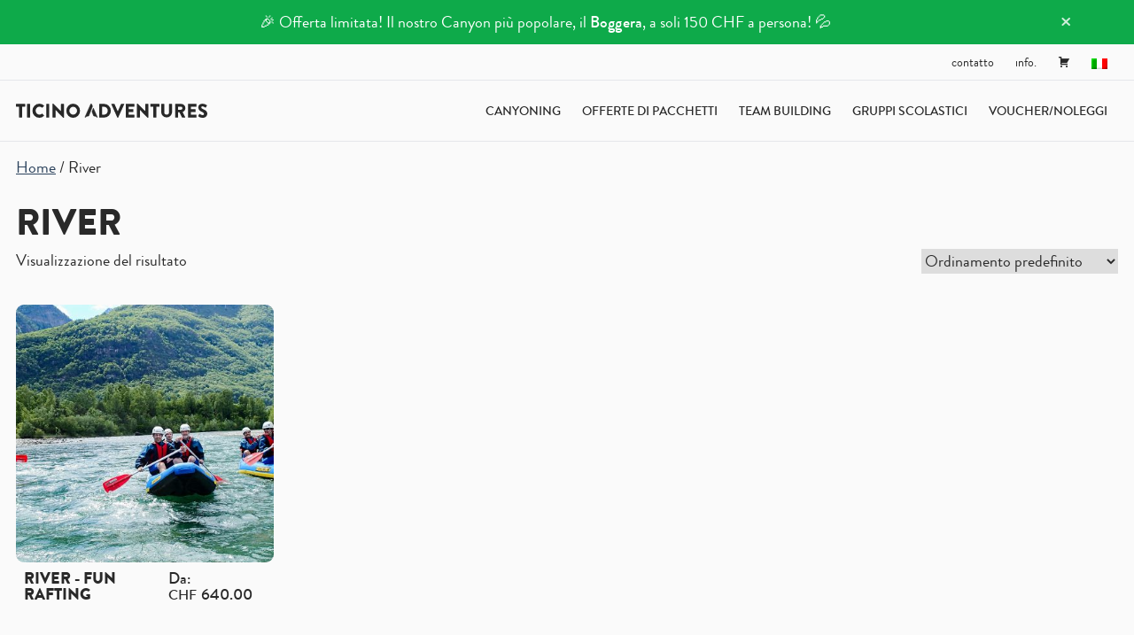

--- FILE ---
content_type: text/html; charset=UTF-8
request_url: https://ticinoadventures.com/it/categoria-prodotto/river-it/
body_size: 21377
content:
<!doctype html>
<html lang="it-IT">

<head>
	<meta charset="UTF-8">
	<meta name="viewport" content="width=device-width, initial-scale=1">
	<link rel="profile" href="https://gmpg.org/xfn/11">

	<link rel="preload" href="https://ticinoadventures.com/wp-content/themes/ticino-adventures/fonts/BrandonGrotesque-Black.woff2" as="font" type="font/woff2" crossorigin>
	<link rel="preload" href="https://ticinoadventures.com/wp-content/themes/ticino-adventures/fonts/BrandonGrotesque-Medium.woff2" as="font" type="font/woff2" crossorigin>
	<link rel="preload" href="https://ticinoadventures.com/wp-content/themes/ticino-adventures/fonts/BrandonGrotesque-Regular.woff2" as="font" type="font/woff2" crossorigin>


	<link rel="apple-touch-icon" sizes="180x180" href="/apple-touch-icon.png">
	<link rel="icon" type="image/png" sizes="32x32" href="/favicon-32x32.png">
	<link rel="icon" type="image/png" sizes="16x16" href="/favicon-16x16.png">
	<link rel="manifest" href="/site.webmanifest">
	<link rel="mask-icon" href="/safari-pinned-tab.svg" color="#282828">
	<meta name="msapplication-TileColor" content="#282828">
	<meta name="theme-color" content="#282828">

	<script src='https://api.mapbox.com/mapbox-gl-js/v2.9.1/mapbox-gl.js'></script>
	<link href='https://api.mapbox.com/mapbox-gl-js/v2.9.1/mapbox-gl.css' rel='stylesheet' />

	<!-- Google Tag Manager -->
	<script>
		(function(w, d, s, l, i) {
			w[l] = w[l] || [];
			w[l].push({
				'gtm.start': new Date().getTime(),
				event: 'gtm.js'
			});
			var f = d.getElementsByTagName(s)[0],
				j = d.createElement(s),
				dl = l != 'dataLayer' ? '&l=' + l : '';
			j.async = true;
			j.src =
				'https://www.googletagmanager.com/gtm.js?id=' + i + dl;
			f.parentNode.insertBefore(j, f);
		})(window, document, 'script', 'dataLayer', 'GTM-MGT8ZZJ');
	</script>
	<!-- End Google Tag Manager -->

	<meta name='robots' content='index, follow, max-image-preview:large, max-snippet:-1, max-video-preview:-1' />
	<style>img:is([sizes="auto" i], [sizes^="auto," i]) { contain-intrinsic-size: 3000px 1500px }</style>
	
	<!-- This site is optimized with the Yoast SEO plugin v26.8 - https://yoast.com/product/yoast-seo-wordpress/ -->
	<title>River Archives &#187; Ticino Adventures</title>
	<link rel="canonical" href="https://ticinoadventures.com/it/categoria-prodotto/river-it/" />
	<meta property="og:locale" content="it_IT" />
	<meta property="og:type" content="article" />
	<meta property="og:title" content="River Archives &#187; Ticino Adventures" />
	<meta property="og:url" content="https://ticinoadventures.com/it/categoria-prodotto/river-it/" />
	<meta property="og:site_name" content="Ticino Adventures" />
	<meta name="twitter:card" content="summary_large_image" />
	<script type="application/ld+json" class="yoast-schema-graph">{"@context":"https://schema.org","@graph":[{"@type":"CollectionPage","@id":"https://ticinoadventures.com/it/categoria-prodotto/river-it/","url":"https://ticinoadventures.com/it/categoria-prodotto/river-it/","name":"River Archives &#187; Ticino Adventures","isPartOf":{"@id":"https://ticinoadventures.com/it/#website"},"primaryImageOfPage":{"@id":"https://ticinoadventures.com/it/categoria-prodotto/river-it/#primaryimage"},"image":{"@id":"https://ticinoadventures.com/it/categoria-prodotto/river-it/#primaryimage"},"thumbnailUrl":"https://ticinoadventures.com/wp-content/uploads/2017/04/rafting-adults-group-activity-ticino-adventures-outdoor-activities-hero-1.jpg","breadcrumb":{"@id":"https://ticinoadventures.com/it/categoria-prodotto/river-it/#breadcrumb"},"inLanguage":"it-IT"},{"@type":"ImageObject","inLanguage":"it-IT","@id":"https://ticinoadventures.com/it/categoria-prodotto/river-it/#primaryimage","url":"https://ticinoadventures.com/wp-content/uploads/2017/04/rafting-adults-group-activity-ticino-adventures-outdoor-activities-hero-1.jpg","contentUrl":"https://ticinoadventures.com/wp-content/uploads/2017/04/rafting-adults-group-activity-ticino-adventures-outdoor-activities-hero-1.jpg","width":1600,"height":800,"caption":"Fun Rafting in Ticino"},{"@type":"BreadcrumbList","@id":"https://ticinoadventures.com/it/categoria-prodotto/river-it/#breadcrumb","itemListElement":[{"@type":"ListItem","position":1,"name":"Home","item":"https://ticinoadventures.com/it/"},{"@type":"ListItem","position":2,"name":"River"}]},{"@type":"WebSite","@id":"https://ticinoadventures.com/it/#website","url":"https://ticinoadventures.com/it/","name":"Ticino Adventures","description":"The best of Ticino","publisher":{"@id":"https://ticinoadventures.com/it/#organization"},"potentialAction":[{"@type":"SearchAction","target":{"@type":"EntryPoint","urlTemplate":"https://ticinoadventures.com/it/?s={search_term_string}"},"query-input":{"@type":"PropertyValueSpecification","valueRequired":true,"valueName":"search_term_string"}}],"inLanguage":"it-IT"},{"@type":"Organization","@id":"https://ticinoadventures.com/it/#organization","name":"Ticino Adventures","url":"https://ticinoadventures.com/it/","logo":{"@type":"ImageObject","inLanguage":"it-IT","@id":"https://ticinoadventures.com/it/#/schema/logo/image/","url":"","contentUrl":"","caption":"Ticino Adventures"},"image":{"@id":"https://ticinoadventures.com/it/#/schema/logo/image/"},"sameAs":["https://www.facebook.com/ticinoadventures","https://www.instagram.com/ticinoadventures/"]}]}</script>
	<!-- / Yoast SEO plugin. -->


<script>
window._wpemojiSettings = {"baseUrl":"https:\/\/s.w.org\/images\/core\/emoji\/16.0.1\/72x72\/","ext":".png","svgUrl":"https:\/\/s.w.org\/images\/core\/emoji\/16.0.1\/svg\/","svgExt":".svg","source":{"concatemoji":"https:\/\/ticinoadventures.com\/wp-includes\/js\/wp-emoji-release.min.js?ver=6.8.3"}};
/*! This file is auto-generated */
!function(s,n){var o,i,e;function c(e){try{var t={supportTests:e,timestamp:(new Date).valueOf()};sessionStorage.setItem(o,JSON.stringify(t))}catch(e){}}function p(e,t,n){e.clearRect(0,0,e.canvas.width,e.canvas.height),e.fillText(t,0,0);var t=new Uint32Array(e.getImageData(0,0,e.canvas.width,e.canvas.height).data),a=(e.clearRect(0,0,e.canvas.width,e.canvas.height),e.fillText(n,0,0),new Uint32Array(e.getImageData(0,0,e.canvas.width,e.canvas.height).data));return t.every(function(e,t){return e===a[t]})}function u(e,t){e.clearRect(0,0,e.canvas.width,e.canvas.height),e.fillText(t,0,0);for(var n=e.getImageData(16,16,1,1),a=0;a<n.data.length;a++)if(0!==n.data[a])return!1;return!0}function f(e,t,n,a){switch(t){case"flag":return n(e,"\ud83c\udff3\ufe0f\u200d\u26a7\ufe0f","\ud83c\udff3\ufe0f\u200b\u26a7\ufe0f")?!1:!n(e,"\ud83c\udde8\ud83c\uddf6","\ud83c\udde8\u200b\ud83c\uddf6")&&!n(e,"\ud83c\udff4\udb40\udc67\udb40\udc62\udb40\udc65\udb40\udc6e\udb40\udc67\udb40\udc7f","\ud83c\udff4\u200b\udb40\udc67\u200b\udb40\udc62\u200b\udb40\udc65\u200b\udb40\udc6e\u200b\udb40\udc67\u200b\udb40\udc7f");case"emoji":return!a(e,"\ud83e\udedf")}return!1}function g(e,t,n,a){var r="undefined"!=typeof WorkerGlobalScope&&self instanceof WorkerGlobalScope?new OffscreenCanvas(300,150):s.createElement("canvas"),o=r.getContext("2d",{willReadFrequently:!0}),i=(o.textBaseline="top",o.font="600 32px Arial",{});return e.forEach(function(e){i[e]=t(o,e,n,a)}),i}function t(e){var t=s.createElement("script");t.src=e,t.defer=!0,s.head.appendChild(t)}"undefined"!=typeof Promise&&(o="wpEmojiSettingsSupports",i=["flag","emoji"],n.supports={everything:!0,everythingExceptFlag:!0},e=new Promise(function(e){s.addEventListener("DOMContentLoaded",e,{once:!0})}),new Promise(function(t){var n=function(){try{var e=JSON.parse(sessionStorage.getItem(o));if("object"==typeof e&&"number"==typeof e.timestamp&&(new Date).valueOf()<e.timestamp+604800&&"object"==typeof e.supportTests)return e.supportTests}catch(e){}return null}();if(!n){if("undefined"!=typeof Worker&&"undefined"!=typeof OffscreenCanvas&&"undefined"!=typeof URL&&URL.createObjectURL&&"undefined"!=typeof Blob)try{var e="postMessage("+g.toString()+"("+[JSON.stringify(i),f.toString(),p.toString(),u.toString()].join(",")+"));",a=new Blob([e],{type:"text/javascript"}),r=new Worker(URL.createObjectURL(a),{name:"wpTestEmojiSupports"});return void(r.onmessage=function(e){c(n=e.data),r.terminate(),t(n)})}catch(e){}c(n=g(i,f,p,u))}t(n)}).then(function(e){for(var t in e)n.supports[t]=e[t],n.supports.everything=n.supports.everything&&n.supports[t],"flag"!==t&&(n.supports.everythingExceptFlag=n.supports.everythingExceptFlag&&n.supports[t]);n.supports.everythingExceptFlag=n.supports.everythingExceptFlag&&!n.supports.flag,n.DOMReady=!1,n.readyCallback=function(){n.DOMReady=!0}}).then(function(){return e}).then(function(){var e;n.supports.everything||(n.readyCallback(),(e=n.source||{}).concatemoji?t(e.concatemoji):e.wpemoji&&e.twemoji&&(t(e.twemoji),t(e.wpemoji)))}))}((window,document),window._wpemojiSettings);
</script>
<style id='wp-emoji-styles-inline-css'>

	img.wp-smiley, img.emoji {
		display: inline !important;
		border: none !important;
		box-shadow: none !important;
		height: 1em !important;
		width: 1em !important;
		margin: 0 0.07em !important;
		vertical-align: -0.1em !important;
		background: none !important;
		padding: 0 !important;
	}
</style>
<link rel='stylesheet' id='wp-block-library-css' href='https://ticinoadventures.com/wp-includes/css/dist/block-library/style.min.css?ver=6.8.3' media='all' />
<style id='safe-svg-svg-icon-style-inline-css'>
.safe-svg-cover{text-align:center}.safe-svg-cover .safe-svg-inside{display:inline-block;max-width:100%}.safe-svg-cover svg{fill:currentColor;height:100%;max-height:100%;max-width:100%;width:100%}

</style>
<link rel='stylesheet' id='ta-accommodation-style-css' href='https://ticinoadventures.com/wp-content/themes/ticino-adventures/template-parts/blocks/accommodation/style.css?ver=6.8.3' media='all' />
<link rel='stylesheet' id='ta-activityCards-style-css' href='https://ticinoadventures.com/wp-content/themes/ticino-adventures/template-parts/blocks/activityCards/style.css?ver=6.8.3' media='all' />
<link rel='stylesheet' id='ta-activityList-style-css' href='https://ticinoadventures.com/wp-content/themes/ticino-adventures/template-parts/blocks/activityList/style.css?ver=6.8.3' media='all' />
<link rel='stylesheet' id='ta-button-style-css' href='https://ticinoadventures.com/wp-content/themes/ticino-adventures/template-parts/blocks/button/style.css?ver=6.8.3' media='all' />
<link rel='stylesheet' id='ta-categoryCards-style-css' href='https://ticinoadventures.com/wp-content/themes/ticino-adventures/template-parts/blocks/categoryCards/style.css?ver=6.8.3' media='all' />
<link rel='stylesheet' id='ta-ctaTwoCol-style-css' href='https://ticinoadventures.com/wp-content/themes/ticino-adventures/template-parts/blocks/ctaTwoCol/style.css?ver=6.8.3' media='all' />
<link rel='stylesheet' id='ta-dropdown-style-css' href='https://ticinoadventures.com/wp-content/themes/ticino-adventures/template-parts/blocks/dropdown/style.css?ver=6.8.3' media='all' />
<link rel='stylesheet' id='ta-faq-style-css' href='https://ticinoadventures.com/wp-content/themes/ticino-adventures/template-parts/blocks/faq/style.css?ver=6.8.3' media='all' />
<link rel='stylesheet' id='ta-gallery-style-css' href='https://ticinoadventures.com/wp-content/themes/ticino-adventures/template-parts/blocks/gallery/style.css?ver=6.8.3' media='all' />
<link rel='stylesheet' id='ta-headings-style-css' href='https://ticinoadventures.com/wp-content/themes/ticino-adventures/template-parts/blocks/headings/style.css?ver=6.8.3' media='all' />
<link rel='stylesheet' id='ta-homeHero-style-css' href='https://ticinoadventures.com/wp-content/themes/ticino-adventures/template-parts/blocks/homeHero/style.css?ver=6.8.3' media='all' />
<link rel='stylesheet' id='ta-image-style-css' href='https://ticinoadventures.com/wp-content/themes/ticino-adventures/template-parts/blocks/image/style.css?ver=6.8.3' media='all' />
<link rel='stylesheet' id='ta-map-style-css' href='https://ticinoadventures.com/wp-content/themes/ticino-adventures/template-parts/blocks/map/style.css?ver=6.8.3' media='all' />
<link rel='stylesheet' id='ta-paragraph-style-css' href='https://ticinoadventures.com/wp-content/themes/ticino-adventures/template-parts/blocks/paragraph/style.css?ver=6.8.3' media='all' />
<link rel='stylesheet' id='ta-partners-style-css' href='https://ticinoadventures.com/wp-content/themes/ticino-adventures/template-parts/blocks/partners/style.css?ver=6.8.3' media='all' />
<link rel='stylesheet' id='ta-team-style-css' href='https://ticinoadventures.com/wp-content/themes/ticino-adventures/template-parts/blocks/team/style.css?ver=6.8.3' media='all' />
<link rel='stylesheet' id='ta-testimonials-style-css' href='https://ticinoadventures.com/wp-content/themes/ticino-adventures/template-parts/blocks/testimonials/style.css?ver=6.8.3' media='all' />
<link rel='stylesheet' id='ta-timeline-style-css' href='https://ticinoadventures.com/wp-content/themes/ticino-adventures/template-parts/blocks/timeline/style.css?ver=6.8.3' media='all' />
<style id='global-styles-inline-css'>
:root{--wp--preset--aspect-ratio--square: 1;--wp--preset--aspect-ratio--4-3: 4/3;--wp--preset--aspect-ratio--3-4: 3/4;--wp--preset--aspect-ratio--3-2: 3/2;--wp--preset--aspect-ratio--2-3: 2/3;--wp--preset--aspect-ratio--16-9: 16/9;--wp--preset--aspect-ratio--9-16: 9/16;--wp--preset--color--black: #000000;--wp--preset--color--cyan-bluish-gray: #abb8c3;--wp--preset--color--white: #ffffff;--wp--preset--color--pale-pink: #f78da7;--wp--preset--color--vivid-red: #cf2e2e;--wp--preset--color--luminous-vivid-orange: #ff6900;--wp--preset--color--luminous-vivid-amber: #fcb900;--wp--preset--color--light-green-cyan: #7bdcb5;--wp--preset--color--vivid-green-cyan: #00d084;--wp--preset--color--pale-cyan-blue: #8ed1fc;--wp--preset--color--vivid-cyan-blue: #0693e3;--wp--preset--color--vivid-purple: #9b51e0;--wp--preset--color--background: #ffffff;--wp--preset--color--foreground: #404040;--wp--preset--color--primary: #b91c1c;--wp--preset--color--secondary: #15803d;--wp--preset--color--tertiary: #0369a1;--wp--preset--gradient--vivid-cyan-blue-to-vivid-purple: linear-gradient(135deg,rgba(6,147,227,1) 0%,rgb(155,81,224) 100%);--wp--preset--gradient--light-green-cyan-to-vivid-green-cyan: linear-gradient(135deg,rgb(122,220,180) 0%,rgb(0,208,130) 100%);--wp--preset--gradient--luminous-vivid-amber-to-luminous-vivid-orange: linear-gradient(135deg,rgba(252,185,0,1) 0%,rgba(255,105,0,1) 100%);--wp--preset--gradient--luminous-vivid-orange-to-vivid-red: linear-gradient(135deg,rgba(255,105,0,1) 0%,rgb(207,46,46) 100%);--wp--preset--gradient--very-light-gray-to-cyan-bluish-gray: linear-gradient(135deg,rgb(238,238,238) 0%,rgb(169,184,195) 100%);--wp--preset--gradient--cool-to-warm-spectrum: linear-gradient(135deg,rgb(74,234,220) 0%,rgb(151,120,209) 20%,rgb(207,42,186) 40%,rgb(238,44,130) 60%,rgb(251,105,98) 80%,rgb(254,248,76) 100%);--wp--preset--gradient--blush-light-purple: linear-gradient(135deg,rgb(255,206,236) 0%,rgb(152,150,240) 100%);--wp--preset--gradient--blush-bordeaux: linear-gradient(135deg,rgb(254,205,165) 0%,rgb(254,45,45) 50%,rgb(107,0,62) 100%);--wp--preset--gradient--luminous-dusk: linear-gradient(135deg,rgb(255,203,112) 0%,rgb(199,81,192) 50%,rgb(65,88,208) 100%);--wp--preset--gradient--pale-ocean: linear-gradient(135deg,rgb(255,245,203) 0%,rgb(182,227,212) 50%,rgb(51,167,181) 100%);--wp--preset--gradient--electric-grass: linear-gradient(135deg,rgb(202,248,128) 0%,rgb(113,206,126) 100%);--wp--preset--gradient--midnight: linear-gradient(135deg,rgb(2,3,129) 0%,rgb(40,116,252) 100%);--wp--preset--font-size--small: 13px;--wp--preset--font-size--medium: 20px;--wp--preset--font-size--large: 36px;--wp--preset--font-size--x-large: 42px;--wp--preset--spacing--20: 0.44rem;--wp--preset--spacing--30: 0.67rem;--wp--preset--spacing--40: 1rem;--wp--preset--spacing--50: 1.5rem;--wp--preset--spacing--60: 2.25rem;--wp--preset--spacing--70: 3.38rem;--wp--preset--spacing--80: 5.06rem;--wp--preset--shadow--natural: 6px 6px 9px rgba(0, 0, 0, 0.2);--wp--preset--shadow--deep: 12px 12px 50px rgba(0, 0, 0, 0.4);--wp--preset--shadow--sharp: 6px 6px 0px rgba(0, 0, 0, 0.2);--wp--preset--shadow--outlined: 6px 6px 0px -3px rgba(255, 255, 255, 1), 6px 6px rgba(0, 0, 0, 1);--wp--preset--shadow--crisp: 6px 6px 0px rgba(0, 0, 0, 1);}:root { --wp--style--global--content-size: 40rem;--wp--style--global--wide-size: 60rem; }:where(body) { margin: 0; }.wp-site-blocks > .alignleft { float: left; margin-right: 2em; }.wp-site-blocks > .alignright { float: right; margin-left: 2em; }.wp-site-blocks > .aligncenter { justify-content: center; margin-left: auto; margin-right: auto; }:where(.is-layout-flex){gap: 0.5em;}:where(.is-layout-grid){gap: 0.5em;}.is-layout-flow > .alignleft{float: left;margin-inline-start: 0;margin-inline-end: 2em;}.is-layout-flow > .alignright{float: right;margin-inline-start: 2em;margin-inline-end: 0;}.is-layout-flow > .aligncenter{margin-left: auto !important;margin-right: auto !important;}.is-layout-constrained > .alignleft{float: left;margin-inline-start: 0;margin-inline-end: 2em;}.is-layout-constrained > .alignright{float: right;margin-inline-start: 2em;margin-inline-end: 0;}.is-layout-constrained > .aligncenter{margin-left: auto !important;margin-right: auto !important;}.is-layout-constrained > :where(:not(.alignleft):not(.alignright):not(.alignfull)){max-width: var(--wp--style--global--content-size);margin-left: auto !important;margin-right: auto !important;}.is-layout-constrained > .alignwide{max-width: var(--wp--style--global--wide-size);}body .is-layout-flex{display: flex;}.is-layout-flex{flex-wrap: wrap;align-items: center;}.is-layout-flex > :is(*, div){margin: 0;}body .is-layout-grid{display: grid;}.is-layout-grid > :is(*, div){margin: 0;}body{padding-top: 0px;padding-right: 0px;padding-bottom: 0px;padding-left: 0px;}a:where(:not(.wp-element-button)){text-decoration: underline;}:root :where(.wp-element-button, .wp-block-button__link){background-color: #32373c;border-width: 0;color: #fff;font-family: inherit;font-size: inherit;line-height: inherit;padding: calc(0.667em + 2px) calc(1.333em + 2px);text-decoration: none;}.has-black-color{color: var(--wp--preset--color--black) !important;}.has-cyan-bluish-gray-color{color: var(--wp--preset--color--cyan-bluish-gray) !important;}.has-white-color{color: var(--wp--preset--color--white) !important;}.has-pale-pink-color{color: var(--wp--preset--color--pale-pink) !important;}.has-vivid-red-color{color: var(--wp--preset--color--vivid-red) !important;}.has-luminous-vivid-orange-color{color: var(--wp--preset--color--luminous-vivid-orange) !important;}.has-luminous-vivid-amber-color{color: var(--wp--preset--color--luminous-vivid-amber) !important;}.has-light-green-cyan-color{color: var(--wp--preset--color--light-green-cyan) !important;}.has-vivid-green-cyan-color{color: var(--wp--preset--color--vivid-green-cyan) !important;}.has-pale-cyan-blue-color{color: var(--wp--preset--color--pale-cyan-blue) !important;}.has-vivid-cyan-blue-color{color: var(--wp--preset--color--vivid-cyan-blue) !important;}.has-vivid-purple-color{color: var(--wp--preset--color--vivid-purple) !important;}.has-background-color{color: var(--wp--preset--color--background) !important;}.has-foreground-color{color: var(--wp--preset--color--foreground) !important;}.has-primary-color{color: var(--wp--preset--color--primary) !important;}.has-secondary-color{color: var(--wp--preset--color--secondary) !important;}.has-tertiary-color{color: var(--wp--preset--color--tertiary) !important;}.has-black-background-color{background-color: var(--wp--preset--color--black) !important;}.has-cyan-bluish-gray-background-color{background-color: var(--wp--preset--color--cyan-bluish-gray) !important;}.has-white-background-color{background-color: var(--wp--preset--color--white) !important;}.has-pale-pink-background-color{background-color: var(--wp--preset--color--pale-pink) !important;}.has-vivid-red-background-color{background-color: var(--wp--preset--color--vivid-red) !important;}.has-luminous-vivid-orange-background-color{background-color: var(--wp--preset--color--luminous-vivid-orange) !important;}.has-luminous-vivid-amber-background-color{background-color: var(--wp--preset--color--luminous-vivid-amber) !important;}.has-light-green-cyan-background-color{background-color: var(--wp--preset--color--light-green-cyan) !important;}.has-vivid-green-cyan-background-color{background-color: var(--wp--preset--color--vivid-green-cyan) !important;}.has-pale-cyan-blue-background-color{background-color: var(--wp--preset--color--pale-cyan-blue) !important;}.has-vivid-cyan-blue-background-color{background-color: var(--wp--preset--color--vivid-cyan-blue) !important;}.has-vivid-purple-background-color{background-color: var(--wp--preset--color--vivid-purple) !important;}.has-background-background-color{background-color: var(--wp--preset--color--background) !important;}.has-foreground-background-color{background-color: var(--wp--preset--color--foreground) !important;}.has-primary-background-color{background-color: var(--wp--preset--color--primary) !important;}.has-secondary-background-color{background-color: var(--wp--preset--color--secondary) !important;}.has-tertiary-background-color{background-color: var(--wp--preset--color--tertiary) !important;}.has-black-border-color{border-color: var(--wp--preset--color--black) !important;}.has-cyan-bluish-gray-border-color{border-color: var(--wp--preset--color--cyan-bluish-gray) !important;}.has-white-border-color{border-color: var(--wp--preset--color--white) !important;}.has-pale-pink-border-color{border-color: var(--wp--preset--color--pale-pink) !important;}.has-vivid-red-border-color{border-color: var(--wp--preset--color--vivid-red) !important;}.has-luminous-vivid-orange-border-color{border-color: var(--wp--preset--color--luminous-vivid-orange) !important;}.has-luminous-vivid-amber-border-color{border-color: var(--wp--preset--color--luminous-vivid-amber) !important;}.has-light-green-cyan-border-color{border-color: var(--wp--preset--color--light-green-cyan) !important;}.has-vivid-green-cyan-border-color{border-color: var(--wp--preset--color--vivid-green-cyan) !important;}.has-pale-cyan-blue-border-color{border-color: var(--wp--preset--color--pale-cyan-blue) !important;}.has-vivid-cyan-blue-border-color{border-color: var(--wp--preset--color--vivid-cyan-blue) !important;}.has-vivid-purple-border-color{border-color: var(--wp--preset--color--vivid-purple) !important;}.has-background-border-color{border-color: var(--wp--preset--color--background) !important;}.has-foreground-border-color{border-color: var(--wp--preset--color--foreground) !important;}.has-primary-border-color{border-color: var(--wp--preset--color--primary) !important;}.has-secondary-border-color{border-color: var(--wp--preset--color--secondary) !important;}.has-tertiary-border-color{border-color: var(--wp--preset--color--tertiary) !important;}.has-vivid-cyan-blue-to-vivid-purple-gradient-background{background: var(--wp--preset--gradient--vivid-cyan-blue-to-vivid-purple) !important;}.has-light-green-cyan-to-vivid-green-cyan-gradient-background{background: var(--wp--preset--gradient--light-green-cyan-to-vivid-green-cyan) !important;}.has-luminous-vivid-amber-to-luminous-vivid-orange-gradient-background{background: var(--wp--preset--gradient--luminous-vivid-amber-to-luminous-vivid-orange) !important;}.has-luminous-vivid-orange-to-vivid-red-gradient-background{background: var(--wp--preset--gradient--luminous-vivid-orange-to-vivid-red) !important;}.has-very-light-gray-to-cyan-bluish-gray-gradient-background{background: var(--wp--preset--gradient--very-light-gray-to-cyan-bluish-gray) !important;}.has-cool-to-warm-spectrum-gradient-background{background: var(--wp--preset--gradient--cool-to-warm-spectrum) !important;}.has-blush-light-purple-gradient-background{background: var(--wp--preset--gradient--blush-light-purple) !important;}.has-blush-bordeaux-gradient-background{background: var(--wp--preset--gradient--blush-bordeaux) !important;}.has-luminous-dusk-gradient-background{background: var(--wp--preset--gradient--luminous-dusk) !important;}.has-pale-ocean-gradient-background{background: var(--wp--preset--gradient--pale-ocean) !important;}.has-electric-grass-gradient-background{background: var(--wp--preset--gradient--electric-grass) !important;}.has-midnight-gradient-background{background: var(--wp--preset--gradient--midnight) !important;}.has-small-font-size{font-size: var(--wp--preset--font-size--small) !important;}.has-medium-font-size{font-size: var(--wp--preset--font-size--medium) !important;}.has-large-font-size{font-size: var(--wp--preset--font-size--large) !important;}.has-x-large-font-size{font-size: var(--wp--preset--font-size--x-large) !important;}
:where(.wp-block-post-template.is-layout-flex){gap: 1.25em;}:where(.wp-block-post-template.is-layout-grid){gap: 1.25em;}
:where(.wp-block-columns.is-layout-flex){gap: 2em;}:where(.wp-block-columns.is-layout-grid){gap: 2em;}
:root :where(.wp-block-pullquote){font-size: 1.5em;line-height: 1.6;}
</style>
<link rel='stylesheet' id='tanb-frontend-style-css' href='https://ticinoadventures.com/wp-content/plugins/ta-notification-bar/css/frontend.css?ver=1.0.0' media='all' />
<link rel='stylesheet' id='follow-up-emails-css' href='https://ticinoadventures.com/wp-content/plugins/woocommerce-follow-up-emails/templates/followups.css?ver=4.9.51' media='all' />
<link rel='stylesheet' id='woocommerce-layout-css' href='https://ticinoadventures.com/wp-content/plugins/woocommerce/assets/css/woocommerce-layout.css?ver=10.0.5' media='all' />
<link rel='stylesheet' id='woocommerce-smallscreen-css' href='https://ticinoadventures.com/wp-content/plugins/woocommerce/assets/css/woocommerce-smallscreen.css?ver=10.0.5' media='only screen and (max-width: 768px)' />
<link rel='stylesheet' id='woocommerce-general-css' href='https://ticinoadventures.com/wp-content/plugins/woocommerce/assets/css/woocommerce.css?ver=10.0.5' media='all' />
<style id='woocommerce-inline-inline-css'>
.woocommerce form .form-row .required { visibility: visible; }
</style>
<link rel='stylesheet' id='wpml-legacy-horizontal-list-0-css' href='https://ticinoadventures.com/wp-content/plugins/sitepress-multilingual-cms/templates/language-switchers/legacy-list-horizontal/style.min.css?ver=1' media='all' />
<link rel='stylesheet' id='wpml-menu-item-0-css' href='https://ticinoadventures.com/wp-content/plugins/sitepress-multilingual-cms/templates/language-switchers/menu-item/style.min.css?ver=1' media='all' />
<style id='wpml-menu-item-0-inline-css'>
.wpml-ls-slot-262, .wpml-ls-slot-262 a, .wpml-ls-slot-262 a:visited{color:#242424;}.wpml-ls-slot-262:hover, .wpml-ls-slot-262:hover a, .wpml-ls-slot-262 a:hover{color:#242424;}.wpml-ls-slot-262.wpml-ls-current-language, .wpml-ls-slot-262.wpml-ls-current-language a, .wpml-ls-slot-262.wpml-ls-current-language a:visited{color:#242424;}.wpml-ls-slot-262.wpml-ls-current-language:hover, .wpml-ls-slot-262.wpml-ls-current-language:hover a, .wpml-ls-slot-262.wpml-ls-current-language a:hover{color:#242424;}.wpml-ls-slot-262.wpml-ls-current-language .wpml-ls-slot-262, .wpml-ls-slot-262.wpml-ls-current-language .wpml-ls-slot-262 a, .wpml-ls-slot-262.wpml-ls-current-language .wpml-ls-slot-262 a:visited{color:#242424;}.wpml-ls-slot-262.wpml-ls-current-language .wpml-ls-slot-262:hover, .wpml-ls-slot-262.wpml-ls-current-language .wpml-ls-slot-262:hover a, .wpml-ls-slot-262.wpml-ls-current-language .wpml-ls-slot-262 a:hover {color:#242424;}
</style>
<link rel='stylesheet' id='megamenu-css' href='https://ticinoadventures.com/wp-content/uploads/maxmegamenu/style_it.css?ver=502cdf' media='all' />
<link rel='stylesheet' id='dashicons-css' href='https://ticinoadventures.com/wp-includes/css/dashicons.min.css?ver=6.8.3' media='all' />
<link rel='stylesheet' id='jquery-ui-style-css' href='https://ticinoadventures.com/wp-content/plugins/woocommerce-bookings/dist/css/jquery-ui-styles.css?ver=1.11.4-wc-bookings.2.1.3' media='all' />
<link rel='stylesheet' id='wc-bookings-styles-css' href='https://ticinoadventures.com/wp-content/plugins/woocommerce-bookings/dist/css/frontend.css?ver=2.1.3' media='all' />
<link rel='stylesheet' id='brands-styles-css' href='https://ticinoadventures.com/wp-content/plugins/woocommerce/assets/css/brands.css?ver=10.0.5' media='all' />
<link rel='stylesheet' id='ticino-adventures-style-css' href='https://ticinoadventures.com/wp-content/themes/ticino-adventures/style.css?ver=0.1.1' media='all' />
<link rel='stylesheet' id='woocommerce-nyp-css' href='https://ticinoadventures.com/wp-content/plugins/woocommerce-name-your-price/assets/css/frontend/name-your-price.min.css?ver=3.6.2' media='all' />
<script id="wpml-cookie-js-extra">
var wpml_cookies = {"wp-wpml_current_language":{"value":"it","expires":1,"path":"\/"}};
var wpml_cookies = {"wp-wpml_current_language":{"value":"it","expires":1,"path":"\/"}};
</script>
<script src="https://ticinoadventures.com/wp-content/plugins/sitepress-multilingual-cms/res/js/cookies/language-cookie.js?ver=476000" id="wpml-cookie-js" defer data-wp-strategy="defer"></script>
<script src="https://ticinoadventures.com/wp-includes/js/jquery/jquery.min.js?ver=3.7.1" id="jquery-core-js"></script>
<script src="https://ticinoadventures.com/wp-includes/js/jquery/jquery-migrate.min.js?ver=3.4.1" id="jquery-migrate-js"></script>
<script id="fue-account-subscriptions-js-extra">
var FUE = {"ajaxurl":"https:\/\/ticinoadventures.com\/wp-admin\/admin-ajax.php","ajax_loader":"https:\/\/ticinoadventures.com\/wp-content\/plugins\/woocommerce-follow-up-emails\/templates\/images\/ajax-loader.gif"};
</script>
<script src="https://ticinoadventures.com/wp-content/plugins/woocommerce-follow-up-emails/templates/js/fue-account-subscriptions.js?ver=4.9.51" id="fue-account-subscriptions-js"></script>
<script src="https://ticinoadventures.com/wp-content/plugins/woocommerce/assets/js/jquery-blockui/jquery.blockUI.min.js?ver=2.7.0-wc.10.0.5" id="jquery-blockui-js" defer data-wp-strategy="defer"></script>
<script id="wc-add-to-cart-js-extra">
var wc_add_to_cart_params = {"ajax_url":"\/wp-admin\/admin-ajax.php","wc_ajax_url":"\/it\/?wc-ajax=%%endpoint%%","i18n_view_cart":"Visualizza carrello","cart_url":"https:\/\/ticinoadventures.com\/it\/cart\/","is_cart":"","cart_redirect_after_add":"yes"};
</script>
<script src="https://ticinoadventures.com/wp-content/plugins/woocommerce/assets/js/frontend/add-to-cart.min.js?ver=10.0.5" id="wc-add-to-cart-js" defer data-wp-strategy="defer"></script>
<script src="https://ticinoadventures.com/wp-content/plugins/woocommerce/assets/js/js-cookie/js.cookie.min.js?ver=2.1.4-wc.10.0.5" id="js-cookie-js" defer data-wp-strategy="defer"></script>
<script id="woocommerce-js-extra">
var woocommerce_params = {"ajax_url":"\/wp-admin\/admin-ajax.php","wc_ajax_url":"\/it\/?wc-ajax=%%endpoint%%","i18n_password_show":"Mostra password","i18n_password_hide":"Nascondi password"};
</script>
<script src="https://ticinoadventures.com/wp-content/plugins/woocommerce/assets/js/frontend/woocommerce.min.js?ver=10.0.5" id="woocommerce-js" defer data-wp-strategy="defer"></script>
<script src="https://ticinoadventures.com/wp-content/plugins/wp-optimize-premium/js/send-command-4-2-4.min.js?ver=4.2.4" id="wp-optimize-send-command-js"></script>
<script src="https://ticinoadventures.com/wp-content/plugins/wp-optimize-premium/js/wpo-lazy-load-4-2-4.min.js?ver=4.2.4" id="wp-optimize-lazy-load-js"></script>
<script src="https://ticinoadventures.com/wp-includes/js/dist/hooks.min.js?ver=4d63a3d491d11ffd8ac6" id="wp-hooks-js"></script>
<script id="wpm-js-extra">
var wpm = {"ajax_url":"https:\/\/ticinoadventures.com\/wp-admin\/admin-ajax.php","root":"https:\/\/ticinoadventures.com\/it\/wp-json\/","nonce_wp_rest":"b7eb3dc3ac","nonce_ajax":"8fec0683ae"};
</script>
<script src="https://ticinoadventures.com/wp-content/plugins/woocommerce-google-adwords-conversion-tracking-tag/js/public/wpm-public.p1.min.js?ver=1.49.1" id="wpm-js"></script>
<link rel="https://api.w.org/" href="https://ticinoadventures.com/it/wp-json/" /><link rel="alternate" title="JSON" type="application/json" href="https://ticinoadventures.com/it/wp-json/wp/v2/product_cat/147" /><link rel="EditURI" type="application/rsd+xml" title="RSD" href="https://ticinoadventures.com/xmlrpc.php?rsd" />

<meta name="generator" content="WPML ver:4.7.6 stt:1,4,3,27;" />
	<noscript><style>.woocommerce-product-gallery{ opacity: 1 !important; }</style></noscript>
	
<!-- START Pixel Manager for WooCommerce -->

		<script>

			window.wpmDataLayer = window.wpmDataLayer || {};
			window.wpmDataLayer = Object.assign(window.wpmDataLayer, {"cart":{},"cart_item_keys":{},"version":{"number":"1.49.1","pro":false,"eligible_for_updates":false,"distro":"fms","beta":false,"show":true},"pixels":{"google":{"linker":{"settings":null},"user_id":false,"analytics":{"ga4":{"measurement_id":"G-VZZX3728LL","parameters":{},"mp_active":false,"debug_mode":false,"page_load_time_tracking":false},"id_type":"post_id"},"tag_id":"G-VZZX3728LL","tag_gateway":{"measurement_path":""},"tcf_support":false,"consent_mode":{"is_active":true,"wait_for_update":500,"ads_data_redaction":false,"url_passthrough":true}}},"shop":{"list_name":"Product Category | River","list_id":"product_category.river-it","page_type":"product_category","currency":"CHF","selectors":{"addToCart":[],"beginCheckout":[]},"order_duplication_prevention":true,"view_item_list_trigger":{"test_mode":false,"background_color":"green","opacity":0.5,"repeat":true,"timeout":1000,"threshold":0.8},"variations_output":true,"session_active":false},"page":{"id":9000,"title":"River &#8211; Fun Rafting","type":"product","categories":[],"parent":{"id":0,"title":"River &#8211; Fun Rafting","type":"product","categories":[]}},"general":{"user_logged_in":false,"scroll_tracking_thresholds":[],"page_id":9000,"exclude_domains":[],"server_2_server":{"active":false,"ip_exclude_list":[],"pageview_event_s2s":{"is_active":false,"pixels":[]}},"consent_management":{"explicit_consent":false},"lazy_load_pmw":false}});

		</script>

		
<!-- END Pixel Manager for WooCommerce -->
<style type="text/css">/** Mega Menu CSS: fs **/</style>
</head>

<body class="archive tax-product_cat term-river-it term-147 wp-embed-responsive wp-theme-ticino-adventures theme-ticino-adventures woocommerce woocommerce-page woocommerce-no-js mega-menu-menu-1 mega-menu-menu-2 mega-menu-desktop-top-menu mega-menu-mobile-menu">

	<!-- Google Tag Manager (noscript) -->
	<noscript><iframe src="https://www.googletagmanager.com/ns.html?id=GTM-MGT8ZZJ" height="0" width="0" style="display:none;visibility:hidden"></iframe></noscript>
	<!-- End Google Tag Manager (noscript) -->

	    <div id="tanb-wrap" class="ta-notification-bar tanb-clickable" style="background-color: #0eaa4a; color: #ffffff;" data-url="https://ticinoadventures.com/it/prodotto/canyoning-boggera/">
        <div class="tanb-container">
            <div class="tanb-content-button-wrapper">
                <div class="tanb-content">
                    🎉 Offerta limitata! Il nostro Canyon più popolare, il <span class="font-semibold" style="letter-spacing:0.25px">Boggera</span>, a soli 150 CHF a persona! 💦                </div>

                            </div>

            <div class="tanb-close-wrap">
                <button type="button" class="tanb-close" aria-label="Dismiss notification">&times;</button>
            </div>
        </div>
    </div>

	<div id="page">
		<a href="#content" class="sr-only">Vai al contenuto</a>

		
<header id="masthead" class="flex flex-col">
	<div id="site-fixed-header-wrapper" class="hidden lg:flex flex-col fixed top-0 left-0 w-full z-[999] bg-background">
				<div class="flex justify-end border-b px-4">
			<div id="mega-menu-wrap-desktop_top_menu" class="mega-menu-wrap"><div class="mega-menu-toggle"><div class="mega-toggle-blocks-left"></div><div class="mega-toggle-blocks-center"></div><div class="mega-toggle-blocks-right"><div class='mega-toggle-block mega-menu-toggle-animated-block mega-toggle-block-0' id='mega-toggle-block-0'><button aria-label="Toggle Menu" class="mega-toggle-animated mega-toggle-animated-slider" type="button" aria-expanded="false">
                  <span class="mega-toggle-animated-box">
                    <span class="mega-toggle-animated-inner"></span>
                  </span>
                </button></div></div></div><ul id="mega-menu-desktop_top_menu" class="mega-menu max-mega-menu mega-menu-horizontal mega-no-js" data-event="hover_intent" data-effect="disabled" data-effect-speed="200" data-effect-mobile="disabled" data-effect-speed-mobile="0" data-mobile-force-width="false" data-second-click="close" data-document-click="collapse" data-vertical-behaviour="accordion" data-breakpoint="768" data-unbind="true" data-mobile-state="collapse_all" data-mobile-direction="vertical" data-hover-intent-timeout="300" data-hover-intent-interval="100"><li class="mega-menu-item mega-menu-item-type-post_type mega-menu-item-object-page mega-align-bottom-left mega-menu-flyout mega-menu-item-92001" id="mega-menu-item-92001"><a class="mega-menu-link" href="https://ticinoadventures.com/it/contatto/" tabindex="0">Contatto</a></li><li class="mega-menu-item mega-menu-item-type-custom mega-menu-item-object-custom mega-menu-item-has-children mega-menu-megamenu mega-menu-grid mega-align-bottom-right mega-menu-grid mega-menu-item-92002" id="mega-menu-item-92002"><a class="mega-menu-link" href="#" aria-expanded="false" tabindex="0">Info.<span class="mega-indicator" aria-hidden="true"></span></a>
<ul class="mega-sub-menu" role='presentation'>
<li class="mega-menu-row" id="mega-menu-92002-0">
	<ul class="mega-sub-menu" style='--columns:1' role='presentation'>
<li class="mega-menu-column mega-menu-columns-1-of-1" style="--columns:1; --span:1" id="mega-menu-92002-0-0">
		<ul class="mega-sub-menu">
<li class="mega-menu-item mega-menu-item-type-widget widget_media_image mega-menu-item-media_image-87" id="mega-menu-item-media_image-87"><img width="600" height="300" src="https://ticinoadventures.com/wp-content/uploads/2017/03/Ticino-Adventures-About-Team-Equipment-Safety.jpg" class="image wp-image-1457  attachment-full size-full" alt="" style="max-width: 100%; height: auto;" decoding="async" fetchpriority="high" srcset="https://ticinoadventures.com/wp-content/uploads/2017/03/Ticino-Adventures-About-Team-Equipment-Safety.jpg 600w, https://ticinoadventures.com/wp-content/uploads/2017/03/Ticino-Adventures-About-Team-Equipment-Safety-510x255.jpg 510w, https://ticinoadventures.com/wp-content/uploads/2017/03/Ticino-Adventures-About-Team-Equipment-Safety-100x50.jpg 100w" sizes="(max-width: 600px) 100vw, 600px" /></li>		</ul>
</li>	</ul>
</li><li class="mega-menu-row" id="mega-menu-92002-1">
	<ul class="mega-sub-menu" style='--columns:1' role='presentation'>
<li class="mega-menu-column mega-menu-columns-1-of-1" style="--columns:1; --span:1" id="mega-menu-92002-1-0">
		<ul class="mega-sub-menu">
<li class="mega-menu-item mega-menu-item-type-post_type mega-menu-item-object-page mega-menu-item-92003" id="mega-menu-item-92003"><a class="mega-menu-link" href="https://ticinoadventures.com/it/su-di-noi/">Su di noi</a></li><li class="mega-menu-item mega-menu-item-type-post_type mega-menu-item-object-page mega-menu-item-92004" id="mega-menu-item-92004"><a class="mega-menu-link" href="https://ticinoadventures.com/it/valutazioni-delle-avventure/">Valutazioni delle avventure</a></li><li class="mega-menu-item mega-menu-item-type-post_type mega-menu-item-object-page mega-menu-item-92005" id="mega-menu-item-92005"><a class="mega-menu-link" href="https://ticinoadventures.com/it/faq/">FAQ</a></li><li class="mega-menu-item mega-menu-item-type-post_type mega-menu-item-object-page mega-menu-item-92006" id="mega-menu-item-92006"><a class="mega-menu-link" href="https://ticinoadventures.com/it/sicurezza/">Sicurezza</a></li><li class="mega-menu-item mega-menu-item-type-post_type mega-menu-item-object-page mega-menu-item-92007" id="mega-menu-item-92007"><a class="mega-menu-link" href="https://ticinoadventures.com/it/alloggio/">Alloggio</a></li><li class="mega-menu-item mega-menu-item-type-post_type mega-menu-item-object-page mega-menu-item-92008" id="mega-menu-item-92008"><a class="mega-menu-link" href="https://ticinoadventures.com/it/partner/">Partner</a></li><li class="mega-menu-item mega-menu-item-type-post_type mega-menu-item-object-page mega-menu-item-92318" id="mega-menu-item-92318"><a class="mega-menu-link" href="https://ticinoadventures.com/it/il-mio-account/">Il mio account</a></li>		</ul>
</li>	</ul>
</li></ul>
</li><li class="mega-menu-item mega-menu-item-type-post_type mega-menu-item-object-page mega-align-bottom-left mega-menu-flyout mega-has-icon mega-icon-left mega-hide-text mega-menu-item-92010" id="mega-menu-item-92010"><a class="dashicons-cart mega-menu-link" href="https://ticinoadventures.com/it/cart/" tabindex="0" aria-label="Carrello"></a></li><li class="mega-menu-item mega-wpml-ls-slot-262 mega-wpml-ls-item mega-wpml-ls-item-it mega-wpml-ls-current-language mega-wpml-ls-menu-item mega-menu-item-type-wpml_ls_menu_item mega-menu-item-object-wpml_ls_menu_item mega-menu-item-has-children mega-menu-flyout mega-align-bottom-left mega-menu-flyout mega-menu-item-wpml-ls-262-it" id="mega-menu-item-wpml-ls-262-it"><a title="Passa a " class="mega-menu-link" href="https://ticinoadventures.com/it/categoria-prodotto/river-it/" aria-expanded="false" tabindex="0">
            <img
            class="wpml-ls-flag"
            src="https://ticinoadventures.com/wp-content/plugins/sitepress-multilingual-cms/res/flags/it.png"
            alt="Italiano" width="18" height="12"
            
            
    /><span class="mega-indicator" aria-hidden="true"></span></a>
<ul class="mega-sub-menu">
<li class="mega-menu-item mega-wpml-ls-slot-262 mega-wpml-ls-item mega-wpml-ls-item-de mega-wpml-ls-menu-item mega-wpml-ls-first-item mega-menu-item-type-wpml_ls_menu_item mega-menu-item-object-wpml_ls_menu_item mega-menu-flyout mega-menu-item-wpml-ls-262-de" id="mega-menu-item-wpml-ls-262-de"><a title="Passa a " class="mega-menu-link" href="https://ticinoadventures.com/de/produkt-kategorie/fluss/">
            <img
            class="wpml-ls-flag"
            src="https://ticinoadventures.com/wp-content/plugins/sitepress-multilingual-cms/res/flags/de.png"
            alt="Tedesco" width="18" height="12"
            
            
    /></a></li><li class="mega-menu-item mega-wpml-ls-slot-262 mega-wpml-ls-item mega-wpml-ls-item-en mega-wpml-ls-menu-item mega-menu-item-type-wpml_ls_menu_item mega-menu-item-object-wpml_ls_menu_item mega-menu-flyout mega-menu-item-wpml-ls-262-en" id="mega-menu-item-wpml-ls-262-en"><a title="Passa a " class="mega-menu-link" href="https://ticinoadventures.com/product-category/river/">
            <img
            class="wpml-ls-flag"
            src="https://ticinoadventures.com/wp-content/plugins/sitepress-multilingual-cms/res/flags/en.png"
            alt="Inglese" width="18" height="12"
            
            
    /></a></li><li class="mega-menu-item mega-wpml-ls-slot-262 mega-wpml-ls-item mega-wpml-ls-item-fr mega-wpml-ls-menu-item mega-wpml-ls-last-item mega-menu-item-type-wpml_ls_menu_item mega-menu-item-object-wpml_ls_menu_item mega-menu-flyout mega-menu-item-wpml-ls-262-fr" id="mega-menu-item-wpml-ls-262-fr"><a title="Passa a " class="mega-menu-link" href="https://ticinoadventures.com/fr/categorie-produit/river-fr/">
            <img
            class="wpml-ls-flag"
            src="https://ticinoadventures.com/wp-content/plugins/sitepress-multilingual-cms/res/flags/fr.png"
            alt="Francese" width="18" height="12"
            
            
    /></a></li></ul>
</li></ul></div>		</div>

				<div class="flex items-center justify-between gap-8 border-b px-4 py-2">
			<a href="https://ticinoadventures.com/it/" rel="home" aria-label="Home page"><svg class="w-48 h-auto fill-foreground" xmlns="http://www.w3.org/2000/svg" viewBox="0 0 484.1 35" ><path d="M7.8 7.8H.9a1 1 0 0 1-.9-.9V1.6A.9.9 0 0 1 .9.7h21.5a.9.9 0 0 1 .9.9v5.3a1 1 0 0 1-.9.9h-6.9v25.8a1 1 0 0 1-1 .9H8.7a1 1 0 0 1-.9-.9zM28.1 1.6a.9.9 0 0 1 .9-.9h5.8a.9.9 0 0 1 .9.9v32a.9.9 0 0 1-.9.9H29a.9.9 0 0 1-.9-.9zM59 .2a16.1 16.1 0 0 1 11.7 4.5.9.9 0 0 1 .1 1.3L67 9.9a.7.7 0 0 1-1.2 0 10.4 10.4 0 0 0-6.5-2.4 9.6 9.6 0 0 0-9.5 9.9 9.6 9.6 0 0 0 9.5 9.8 10.3 10.3 0 0 0 6.5-2.3.8.8 0 0 1 1.2.1l3.8 4a1 1 0 0 1 0 1.3A16.7 16.7 0 0 1 59 35 17.4 17.4 0 1 1 59 .2zM76.6 1.6a.9.9 0 0 1 .9-.9h5.8a.9.9 0 0 1 .9.9v32a.9.9 0 0 1-.9.9h-5.8a.9.9 0 0 1-.9-.9zM92.4 1.1a1 1 0 0 1 1-.9h1.2l19.2 18.5h.1V1.6a.9.9 0 0 1 .9-.9h5.8a.9.9 0 0 1 .9.9v32.5a.9.9 0 0 1-.9.9h-.8l-.6-.3-19.1-19.1v18a.9.9 0 0 1-.9.9h-5.8a.9.9 0 0 1-.9-.9zM144.7.2a17.4 17.4 0 1 1 0 34.8 17.2 17.2 0 0 1-17.3-17.4A17.3 17.3 0 0 1 144.7.2zm0 27a9.7 9.7 0 1 0-9.6-9.6 9.7 9.7 0 0 0 9.6 9.6zM210.6 1.6a.9.9 0 0 1 .9-.9h11.7a16.9 16.9 0 1 1 0 33.8h-11.7a.9.9 0 0 1-.9-.9zm12.2 25.7c5.4 0 9.4-4.3 9.4-9.8a9.4 9.4 0 0 0-9.4-9.7h-4.7v19.5zM241.4 1.9a.8.8 0 0 1 .8-1.2h6.4a1.1 1.1 0 0 1 .9.5l7.9 17.6h.3l8-17.6a1 1 0 0 1 .8-.5h6.4c.8 0 1.2.6.9 1.2l-15.2 32.5a.9.9 0 0 1-.8.6h-.5a.9.9 0 0 1-.8-.6zM277.7 1.6a.9.9 0 0 1 .9-.9h20a.9.9 0 0 1 1 .9v5.3a1 1 0 0 1-1 .9h-13.3v6h11a.9.9 0 0 1 .9.9v5.2a.9.9 0 0 1-.9 1h-11v6.5h13.3a.9.9 0 0 1 1 .9v5.3a.9.9 0 0 1-1 .9h-20a.9.9 0 0 1-.9-.9zM306 1.1a.9.9 0 0 1 .9-.9h1.2l19.3 18.5V1.6a.9.9 0 0 1 .9-.9h5.8a1 1 0 0 1 1 .9v32.5a1 1 0 0 1-1 .9h-.7l-.7-.3-19-19.1h-.1v18a.9.9 0 0 1-.9.9h-5.8a1 1 0 0 1-.9-.9zM347.7 7.8h-6.9a1 1 0 0 1-.9-.9V1.6a.9.9 0 0 1 .9-.9h21.4a.9.9 0 0 1 1 .9v5.3a1 1 0 0 1-1 .9h-6.9v25.8a.9.9 0 0 1-.9.9h-5.8a.9.9 0 0 1-.9-.9zM367.5 1.6a.9.9 0 0 1 .9-.9h6a.9.9 0 0 1 .9.9v19.6a5.9 5.9 0 0 0 5.9 6 6 6 0 0 0 6.1-6V1.6a.9.9 0 0 1 .9-.9h5.9a.9.9 0 0 1 .9.9v19.9a13.8 13.8 0 0 1-27.5 0zM402.8 1.6a.9.9 0 0 1 .9-.9h14.5a10.5 10.5 0 0 1 10.5 10.4c0 4.5-2.9 8-7.1 9.7l6.6 12.3a.9.9 0 0 1-.8 1.4h-6.5a.9.9 0 0 1-.7-.4l-6.5-12.8h-3.3v12.3a.9.9 0 0 1-.9.9h-5.8a.9.9 0 0 1-.9-.9zm14.8 13.5a3.8 3.8 0 0 0 3.6-3.8 3.7 3.7 0 0 0-3.6-3.7h-7.2v7.5zM435.2 1.6a.9.9 0 0 1 .9-.9h20a.9.9 0 0 1 .9.9v5.3a1 1 0 0 1-.9.9h-13.4v6h11a.9.9 0 0 1 .9.9v5.2a.9.9 0 0 1-.9 1h-11v6.5h13.4a.9.9 0 0 1 .9.9v5.3a.9.9 0 0 1-.9.9h-20a.9.9 0 0 1-.9-.9zM461.6 29.9l2.2-4a1.4 1.4 0 0 1 1.7-.3c.2.1 3.6 2.7 6.8 2.7s3.4-1.2 3.4-2.9-1.7-3.6-5-4.9-9.4-4.9-9.4-10.7S465 .2 472.5.2a18.2 18.2 0 0 1 10.3 3.6 1.3 1.3 0 0 1 .3 1.6l-2.5 3.7c-.3.5-1.2.9-1.6.6s-4-2.9-6.9-2.9a2.8 2.8 0 0 0-3.1 2.5c0 1.8 1.5 3.1 5.3 4.7s9.8 4.4 9.8 11c0 4.9-4.3 10-11.4 10s-9.8-2.6-10.9-3.7-.6-.7-.2-1.4z" fill="#282828"></path> <path d="M205.4 34.2c-1.1 0-2.6-3.5-8.2-3.5-.5 0-.8-.3-1.8-2.9l-2.8-7a3.3 3.3 0 0 1 0-1.8l2.8-6.8.4-1.2 10 21.9s.6 1.3-.4 1.3zM185.3 27.8l3.1-7.7 5.1-12.8a2.1 2.1 0 0 0-.2-1.9l-1.8-4a1.3 1.3 0 0 0-1.2-.9 1.5 1.5 0 0 0-1.2.7L174.7 33s-.6 1.2.4 1.2 2.6-3.5 8.4-3.5c.6 0 .8-.3 1.8-2.9z" fill="#282828" stroke="#282828" stroke-miterlimit="10"></path></svg></a>
			<div id="mega-menu-wrap-menu-1" class="mega-menu-wrap"><div class="mega-menu-toggle"><div class="mega-toggle-blocks-left"></div><div class="mega-toggle-blocks-center"></div><div class="mega-toggle-blocks-right"><div class='mega-toggle-block mega-menu-toggle-animated-block mega-toggle-block-1' id='mega-toggle-block-1'><button aria-label="Menu" class="mega-toggle-animated mega-toggle-animated-slider" type="button" aria-expanded="false">
                  <span class="mega-toggle-animated-box">
                    <span class="mega-toggle-animated-inner"></span>
                  </span>
                </button></div></div></div><ul id="mega-menu-menu-1" class="mega-menu max-mega-menu mega-menu-horizontal mega-no-js" data-event="hover_intent" data-effect="disabled" data-effect-speed="200" data-effect-mobile="slide_left" data-effect-speed-mobile="200" data-panel-width="#masthead" data-mobile-force-width="body" data-second-click="close" data-document-click="collapse" data-vertical-behaviour="accordion" data-breakpoint="1023" data-unbind="true" data-mobile-state="collapse_all" data-mobile-direction="vertical" data-hover-intent-timeout="300" data-hover-intent-interval="100"><li class="mega-ta-main-menu-canyoning mega-menu-item mega-menu-item-type-post_type mega-menu-item-object-page mega-menu-item-has-children mega-menu-megamenu mega-menu-grid mega-align-bottom-left mega-menu-grid mega-hide-arrow mega-menu-item-9449 ta-main-menu-canyoning" id="mega-menu-item-9449"><a class="mega-menu-link" href="https://ticinoadventures.com/it/canyoning/" aria-expanded="false" tabindex="0">CANYONING<span class="mega-indicator" aria-hidden="true"></span></a>
<ul class="mega-sub-menu" role='presentation'>
<li class="mega-menu-row mega-ta-mega-menu-row-1-canyoning ta-mega-menu-row-1-canyoning" id="mega-menu-9449-0">
	<ul class="mega-sub-menu" style='--columns:12' role='presentation'>
<li class="mega-menu-column mega-menu-columns-2-of-12" style="--columns:12; --span:2" id="mega-menu-9449-0-0">
		<ul class="mega-sub-menu">
<li class="mega-menu-item mega-menu-item-type-widget widget_media_image mega-menu-item-media_image-33" id="mega-menu-item-media_image-33"><img width="500" height="500" src="https://ticinoadventures.com/wp-content/uploads/2018/01/ticino-adventures-intermediate-canyoning-group-activities.jpg" class="image wp-image-7423  attachment-full size-full" alt="" style="max-width: 100%; height: auto;" decoding="async" srcset="https://ticinoadventures.com/wp-content/uploads/2018/01/ticino-adventures-intermediate-canyoning-group-activities.jpg 500w, https://ticinoadventures.com/wp-content/uploads/2018/01/ticino-adventures-intermediate-canyoning-group-activities-400x400.jpg 400w, https://ticinoadventures.com/wp-content/uploads/2018/01/ticino-adventures-intermediate-canyoning-group-activities-100x100.jpg 100w" sizes="(max-width: 500px) 100vw, 500px" /></li>		</ul>
</li><li class="mega-menu-column mega-menu-columns-2-of-12" style="--columns:12; --span:2" id="mega-menu-9449-0-1"></li><li class="mega-menu-column mega-menu-columns-2-of-12" style="--columns:12; --span:2" id="mega-menu-9449-0-2">
		<ul class="mega-sub-menu">
<li class="mega-menu-item mega-menu-item-type-custom mega-menu-item-object-custom mega-menu-item-has-children mega-menu-item-9450" id="mega-menu-item-9450"><a class="mega-menu-link" href="#">LIVELLO 1<span class="mega-indicator" aria-hidden="true"></span></a>
			<ul class="mega-sub-menu">
<li class="mega-menu-item mega-menu-item-type-post_type mega-menu-item-object-product mega-menu-item-9451" id="mega-menu-item-9451"><a class="mega-menu-link" href="https://ticinoadventures.com/it/prodotto/canyoning-corippo/">Corippo</a></li><li class="mega-menu-item mega-menu-item-type-post_type mega-menu-item-object-product mega-menu-item-91978" id="mega-menu-item-91978"><a class="mega-menu-link" href="https://ticinoadventures.com/it/prodotto/canyoning-in-famiglia/">Canyoning in famiglia</a></li>			</ul>
</li>		</ul>
</li><li class="mega-menu-column mega-menu-columns-2-of-12" style="--columns:12; --span:2" id="mega-menu-9449-0-3">
		<ul class="mega-sub-menu">
<li class="mega-menu-item mega-menu-item-type-custom mega-menu-item-object-custom mega-menu-item-has-children mega-menu-item-9452" id="mega-menu-item-9452"><a class="mega-menu-link" href="#">LIVELLO 2<span class="mega-indicator" aria-hidden="true"></span></a>
			<ul class="mega-sub-menu">
<li class="mega-menu-item mega-menu-item-type-post_type mega-menu-item-object-product mega-menu-item-9453" id="mega-menu-item-9453"><a class="mega-menu-link" href="https://ticinoadventures.com/it/prodotto/canyoning-boggera/">Boggera</a></li><li class="mega-menu-item mega-menu-item-type-post_type mega-menu-item-object-product mega-menu-item-9454" id="mega-menu-item-9454"><a class="mega-menu-link" href="https://ticinoadventures.com/it/prodotto/val-grande/">Val Grande</a></li>			</ul>
</li>		</ul>
</li><li class="mega-menu-column mega-menu-columns-2-of-12" style="--columns:12; --span:2" id="mega-menu-9449-0-4">
		<ul class="mega-sub-menu">
<li class="mega-menu-item mega-menu-item-type-custom mega-menu-item-object-custom mega-menu-item-has-children mega-menu-item-9455" id="mega-menu-item-9455"><a class="mega-menu-link" href="#">LIVELLO 3<span class="mega-indicator" aria-hidden="true"></span></a>
			<ul class="mega-sub-menu">
<li class="mega-menu-item mega-menu-item-type-post_type mega-menu-item-object-product mega-menu-item-93096" id="mega-menu-item-93096"><a class="mega-menu-link" href="https://ticinoadventures.com/it/prodotto/canyoning-iragna/">Iragna</a></li><li class="mega-menu-item mega-menu-item-type-post_type mega-menu-item-object-product mega-menu-item-9456" id="mega-menu-item-9456"><a class="mega-menu-link" href="https://ticinoadventures.com/it/prodotto/canyoning-iragna-explorer/">Iragna Explorer</a></li><li class="mega-menu-item mega-menu-item-type-post_type mega-menu-item-object-product mega-menu-item-9457" id="mega-menu-item-9457"><a class="mega-menu-link" href="https://ticinoadventures.com/it/prodotto/canyoning-malvaglia/">Malvaglia</a></li><li class="mega-menu-item mega-menu-item-type-post_type mega-menu-item-object-product mega-menu-item-9458" id="mega-menu-item-9458"><a class="mega-menu-link" href="https://ticinoadventures.com/it/prodotto/canyoning-pontirone/">Pontirone</a></li><li class="mega-menu-item mega-menu-item-type-post_type mega-menu-item-object-product mega-menu-item-9459" id="mega-menu-item-9459"><a class="mega-menu-link" href="https://ticinoadventures.com/it/prodotto/canyoning-val-di-gei/">Val Di Gei</a></li>			</ul>
</li>		</ul>
</li><li class="mega-menu-column mega-menu-columns-2-of-12" style="--columns:12; --span:2" id="mega-menu-9449-0-5">
		<ul class="mega-sub-menu">
<li class="mega-menu-item mega-menu-item-type-custom mega-menu-item-object-custom mega-menu-item-has-children mega-menu-item-9460" id="mega-menu-item-9460"><a class="mega-menu-link" href="#">LIVELLO 4<span class="mega-indicator" aria-hidden="true"></span></a>
			<ul class="mega-sub-menu">
<li class="mega-menu-item mega-menu-item-type-post_type mega-menu-item-object-product mega-menu-item-9461" id="mega-menu-item-9461"><a class="mega-menu-link" href="https://ticinoadventures.com/it/prodotto/canyoning-heli-canyoning/">Heli-Canyoning</a></li><li class="mega-menu-item mega-menu-item-type-post_type mega-menu-item-object-product mega-menu-item-9462" id="mega-menu-item-9462"><a class="mega-menu-link" href="https://ticinoadventures.com/it/prodotto/canyoning-lodrino/">Lodrino</a></li><li class="mega-menu-item mega-menu-item-type-post_type mega-menu-item-object-product mega-menu-item-9463" id="mega-menu-item-9463"><a class="mega-menu-link" href="https://ticinoadventures.com/it/prodotto/canyoning-lodrino-integrale/">Lodrino Integrale</a></li><li class="mega-menu-item mega-menu-item-type-post_type mega-menu-item-object-product mega-menu-item-9464" id="mega-menu-item-9464"><a class="mega-menu-link" href="https://ticinoadventures.com/it/prodotto/canyoning-pontirone-integrale/">Pontirone Integrale</a></li><li class="mega-menu-item mega-menu-item-type-post_type mega-menu-item-object-product mega-menu-item-9465" id="mega-menu-item-9465"><a class="mega-menu-link" href="https://ticinoadventures.com/it/prodotto/canyoning-boggera-challenge/">Boggera Integrale</a></li><li class="mega-menu-item mega-menu-item-type-post_type mega-menu-item-object-product mega-menu-item-9466" id="mega-menu-item-9466"><a class="mega-menu-link" href="https://ticinoadventures.com/it/prodotto/canyoning-iragna-integrale/">Iragna Integrale</a></li>			</ul>
</li>		</ul>
</li>	</ul>
</li><li class="mega-menu-row mega-ta-mega-menu-row-2-canyoning mega-ta-mega-menu-row-2 ta-mega-menu-row-2-canyoning ta-mega-menu-row-2" id="mega-menu-9449-1">
	<ul class="mega-sub-menu" style='--columns:12' role='presentation'>
<li class="mega-menu-column mega-menu-columns-3-of-12" style="--columns:12; --span:3" id="mega-menu-9449-1-0">
		<ul class="mega-sub-menu">
<li class="mega-menu-item mega-menu-item-type-post_type mega-menu-item-object-page mega-menu-item-9467" id="mega-menu-item-9467"><a class="mega-menu-link" href="https://ticinoadventures.com/it/canyon-avventuroso/">Adventure Canyoning</a></li>		</ul>
</li><li class="mega-menu-column mega-menu-columns-3-of-12" style="--columns:12; --span:3" id="mega-menu-9449-1-1">
		<ul class="mega-sub-menu">
<li class="mega-menu-item mega-menu-item-type-post_type mega-menu-item-object-page mega-menu-item-9468" id="mega-menu-item-9468"><a class="mega-menu-link" href="https://ticinoadventures.com/it/viaggi-privati/">Viaggi privati</a></li>		</ul>
</li><li class="mega-menu-column mega-menu-columns-3-of-12" style="--columns:12; --span:3" id="mega-menu-9449-1-2">
		<ul class="mega-sub-menu">
<li class="mega-menu-item mega-menu-item-type-post_type mega-menu-item-object-product mega-menu-item-20658" id="mega-menu-item-20658"><a class="mega-menu-link" href="https://ticinoadventures.com/it/prodotto/adventure-cash/">Buono regalo</a></li>		</ul>
</li><li class="mega-menu-column mega-menu-columns-3-of-12" style="--columns:12; --span:3" id="mega-menu-9449-1-3">
		<ul class="mega-sub-menu">
<li class="mega-menu-item mega-menu-item-type-post_type mega-menu-item-object-page mega-menu-item-9470" id="mega-menu-item-9470"><a class="mega-menu-link" href="https://ticinoadventures.com/it/faq/">DF</a></li>		</ul>
</li>	</ul>
</li></ul>
</li><li class="mega-menu-item mega-menu-item-type-post_type mega-menu-item-object-page mega-menu-item-has-children mega-menu-megamenu mega-menu-grid mega-align-bottom-left mega-menu-grid mega-menu-item-64483" id="mega-menu-item-64483"><a class="mega-menu-link" href="https://ticinoadventures.com/it/offerte-di-pacchetti/" aria-expanded="false" tabindex="0">OFFERTE DI PACCHETTI<span class="mega-indicator" aria-hidden="true"></span></a>
<ul class="mega-sub-menu" role='presentation'>
<li class="mega-menu-row" id="mega-menu-64483-0">
	<ul class="mega-sub-menu" style='--columns:12' role='presentation'>
<li class="mega-menu-column mega-menu-columns-4-of-12" style="--columns:12; --span:4" id="mega-menu-64483-0-0">
		<ul class="mega-sub-menu">
<li class="mega-menu-item mega-menu-item-type-widget widget_custom_html mega-menu-item-custom_html-9" id="mega-menu-item-custom_html-9"><div class="textwidget custom-html-widget"><div class="menuHeroText">
Combina le migliori attività in Ticino!
</div></div></li>		</ul>
</li><li class="mega-menu-column mega-menu-columns-2-of-12" style="--columns:12; --span:2" id="mega-menu-64483-0-1">
		<ul class="mega-sub-menu">
<li class="mega-menu-item mega-menu-item-type-widget widget_media_image mega-menu-item-media_image-96" id="mega-menu-item-media_image-96"><h4 class="mega-block-title">Peak &#038; Paddle</h4><a href="/it/prodotto/peak-and-paddle"><img width="300" height="150" src="https://ticinoadventures.com/wp-content/uploads/2024/04/ticino-adventures-package-deals-peak-and-paddle-300x150.jpg" class="image wp-image-92300  attachment-medium size-medium" alt="" style="max-width: 100%; height: auto;" decoding="async" srcset="https://ticinoadventures.com/wp-content/uploads/2024/04/ticino-adventures-package-deals-peak-and-paddle-300x150.jpg 300w, https://ticinoadventures.com/wp-content/uploads/2024/04/ticino-adventures-package-deals-peak-and-paddle-1024x512.jpg 1024w, https://ticinoadventures.com/wp-content/uploads/2024/04/ticino-adventures-package-deals-peak-and-paddle-768x384.jpg 768w, https://ticinoadventures.com/wp-content/uploads/2024/04/ticino-adventures-package-deals-peak-and-paddle-1536x768.jpg 1536w, https://ticinoadventures.com/wp-content/uploads/2024/04/ticino-adventures-package-deals-peak-and-paddle-510x255.jpg 510w, https://ticinoadventures.com/wp-content/uploads/2024/04/ticino-adventures-package-deals-peak-and-paddle-100x50.jpg 100w, https://ticinoadventures.com/wp-content/uploads/2024/04/ticino-adventures-package-deals-peak-and-paddle.jpg 1600w" sizes="(max-width: 300px) 100vw, 300px" /></a></li>		</ul>
</li><li class="mega-menu-column mega-menu-columns-2-of-12" style="--columns:12; --span:2" id="mega-menu-64483-0-2">
		<ul class="mega-sub-menu">
<li class="mega-menu-item mega-menu-item-type-widget widget_media_image mega-menu-item-media_image-90" id="mega-menu-item-media_image-90"><h4 class="mega-block-title">EPIC DAY</h4><a href="/it/prodotto/epic-day/"><img width="300" height="150" src="https://ticinoadventures.com/wp-content/uploads/2017/05/ticino-adventures-0-to-hero-package-deal-300x150.jpg" class="image wp-image-2669  attachment-medium size-medium" alt="rappelling in boggera and iragna canyons" style="max-width: 100%; height: auto;" decoding="async" srcset="https://ticinoadventures.com/wp-content/uploads/2017/05/ticino-adventures-0-to-hero-package-deal-300x150.jpg 300w, https://ticinoadventures.com/wp-content/uploads/2017/05/ticino-adventures-0-to-hero-package-deal-510x255.jpg 510w, https://ticinoadventures.com/wp-content/uploads/2017/05/ticino-adventures-0-to-hero-package-deal-100x50.jpg 100w, https://ticinoadventures.com/wp-content/uploads/2017/05/ticino-adventures-0-to-hero-package-deal-768x384.jpg 768w, https://ticinoadventures.com/wp-content/uploads/2017/05/ticino-adventures-0-to-hero-package-deal-1024x512.jpg 1024w, https://ticinoadventures.com/wp-content/uploads/2017/05/ticino-adventures-0-to-hero-package-deal.jpg 1600w" sizes="(max-width: 300px) 100vw, 300px" /></a></li>		</ul>
</li><li class="mega-menu-column mega-menu-columns-2-of-12" style="--columns:12; --span:2" id="mega-menu-64483-0-3">
		<ul class="mega-sub-menu">
<li class="mega-menu-item mega-menu-item-type-widget widget_media_image mega-menu-item-media_image-91" id="mega-menu-item-media_image-91"><h4 class="mega-block-title">FROM 0 TO HERO</h4><a href="/it/prodotto/from-0-to-hero/"><img width="300" height="150" src="https://ticinoadventures.com/wp-content/uploads/2017/05/ticino-adventures-0-to-hero-package-deal-300x150.jpg" class="image wp-image-2669  attachment-medium size-medium" alt="rappelling in boggera and iragna canyons" style="max-width: 100%; height: auto;" decoding="async" srcset="https://ticinoadventures.com/wp-content/uploads/2017/05/ticino-adventures-0-to-hero-package-deal-300x150.jpg 300w, https://ticinoadventures.com/wp-content/uploads/2017/05/ticino-adventures-0-to-hero-package-deal-510x255.jpg 510w, https://ticinoadventures.com/wp-content/uploads/2017/05/ticino-adventures-0-to-hero-package-deal-100x50.jpg 100w, https://ticinoadventures.com/wp-content/uploads/2017/05/ticino-adventures-0-to-hero-package-deal-768x384.jpg 768w, https://ticinoadventures.com/wp-content/uploads/2017/05/ticino-adventures-0-to-hero-package-deal-1024x512.jpg 1024w, https://ticinoadventures.com/wp-content/uploads/2017/05/ticino-adventures-0-to-hero-package-deal.jpg 1600w" sizes="(max-width: 300px) 100vw, 300px" /></a></li>		</ul>
</li><li class="mega-menu-column mega-menu-columns-2-of-12" style="--columns:12; --span:2" id="mega-menu-64483-0-4">
		<ul class="mega-sub-menu">
<li class="mega-menu-item mega-menu-item-type-widget widget_media_image mega-menu-item-media_image-92" id="mega-menu-item-media_image-92"><h4 class="mega-block-title">SUPERSTAR</h4><a href="/it/prodotto/superstar/"><img width="300" height="150" src="https://ticinoadventures.com/wp-content/uploads/2017/05/ticino-adventures-superstar-package-deal-300x150.jpg" class="image wp-image-2689  attachment-medium size-medium" alt="customer sliding during helicopter canyoning tour" style="max-width: 100%; height: auto;" decoding="async" srcset="https://ticinoadventures.com/wp-content/uploads/2017/05/ticino-adventures-superstar-package-deal-300x150.jpg 300w, https://ticinoadventures.com/wp-content/uploads/2017/05/ticino-adventures-superstar-package-deal-510x255.jpg 510w, https://ticinoadventures.com/wp-content/uploads/2017/05/ticino-adventures-superstar-package-deal-100x50.jpg 100w, https://ticinoadventures.com/wp-content/uploads/2017/05/ticino-adventures-superstar-package-deal-768x384.jpg 768w, https://ticinoadventures.com/wp-content/uploads/2017/05/ticino-adventures-superstar-package-deal-1024x512.jpg 1024w, https://ticinoadventures.com/wp-content/uploads/2017/05/ticino-adventures-superstar-package-deal.jpg 1600w" sizes="(max-width: 300px) 100vw, 300px" /></a></li>		</ul>
</li>	</ul>
</li></ul>
</li><li class="mega-ta-main-menu-other mega-menu-item mega-menu-item-type-custom mega-menu-item-object-custom mega-menu-item-has-children mega-menu-megamenu mega-menu-grid mega-align-bottom-left mega-menu-grid mega-menu-item-91979 ta-main-menu-other" id="mega-menu-item-91979"><a class="mega-menu-link" href="#" aria-expanded="false" tabindex="0">TEAM BUILDING<span class="mega-indicator" aria-hidden="true"></span></a>
<ul class="mega-sub-menu" role='presentation'>
<li class="mega-menu-row" id="mega-menu-91979-0">
	<ul class="mega-sub-menu" style='--columns:12' role='presentation'>
<li class="mega-menu-column mega-menu-columns-3-of-12" style="--columns:12; --span:3" id="mega-menu-91979-0-0">
		<ul class="mega-sub-menu">
<li class="mega-menu-item mega-menu-item-type-widget widget_custom_html mega-menu-item-custom_html-8" id="mega-menu-item-custom_html-8"><div class="textwidget custom-html-widget"><div class="menuHeroText">
	Il lavoro di squadra fa avverare i sogni.
</div></div></li>		</ul>
</li><li class="mega-menu-column mega-menu-columns-3-of-12" style="--columns:12; --span:3" id="mega-menu-91979-0-1"></li><li class="mega-menu-column mega-menu-columns-3-of-12" style="--columns:12; --span:3" id="mega-menu-91979-0-2">
		<ul class="mega-sub-menu">
<li class="mega-menu-item mega-menu-item-type-widget widget_media_image mega-menu-item-media_image-88" id="mega-menu-item-media_image-88"><h4 class="mega-block-title">FUN RAFTING</h4><a href="/it/prodotto/river-fun-rafting/"><img width="300" height="180" src="https://ticinoadventures.com/wp-content/uploads/2018/05/ticino-adventures-fun-rafting-canoe-youth-kids-school-groups-300x180.jpg" class="image wp-image-9741  attachment-medium size-medium" alt="" style="max-width: 100%; height: auto;" decoding="async" srcset="https://ticinoadventures.com/wp-content/uploads/2018/05/ticino-adventures-fun-rafting-canoe-youth-kids-school-groups-300x180.jpg 300w, https://ticinoadventures.com/wp-content/uploads/2018/05/ticino-adventures-fun-rafting-canoe-youth-kids-school-groups-100x60.jpg 100w, https://ticinoadventures.com/wp-content/uploads/2018/05/ticino-adventures-fun-rafting-canoe-youth-kids-school-groups.jpg 500w" sizes="(max-width: 300px) 100vw, 300px" /></a></li>		</ul>
</li><li class="mega-menu-column mega-menu-columns-3-of-12" style="--columns:12; --span:3" id="mega-menu-91979-0-3">
		<ul class="mega-sub-menu">
<li class="mega-menu-item mega-menu-item-type-widget widget_media_image mega-menu-item-media_image-89" id="mega-menu-item-media_image-89"><h4 class="mega-block-title">CANYONING BOGGERA</h4><a href="/it/prodotto/canyoning-boggera/"><img width="300" height="200" src="https://ticinoadventures.com/wp-content/uploads/2017/04/canyoning-boggera-ticino-adventures-outdoor-activities-3-300x200.jpg" class="image wp-image-1499  attachment-medium size-medium" alt="" style="max-width: 100%; height: auto;" decoding="async" srcset="https://ticinoadventures.com/wp-content/uploads/2017/04/canyoning-boggera-ticino-adventures-outdoor-activities-3-300x200.jpg 300w, https://ticinoadventures.com/wp-content/uploads/2017/04/canyoning-boggera-ticino-adventures-outdoor-activities-3-510x340.jpg 510w, https://ticinoadventures.com/wp-content/uploads/2017/04/canyoning-boggera-ticino-adventures-outdoor-activities-3-100x67.jpg 100w, https://ticinoadventures.com/wp-content/uploads/2017/04/canyoning-boggera-ticino-adventures-outdoor-activities-3-768x511.jpg 768w, https://ticinoadventures.com/wp-content/uploads/2017/04/canyoning-boggera-ticino-adventures-outdoor-activities-3-1024x682.jpg 1024w, https://ticinoadventures.com/wp-content/uploads/2017/04/canyoning-boggera-ticino-adventures-outdoor-activities-3.jpg 1200w" sizes="(max-width: 300px) 100vw, 300px" /></a></li>		</ul>
</li>	</ul>
</li></ul>
</li><li class="mega-ta-main-menu-other mega-menu-item mega-menu-item-type-post_type mega-menu-item-object-page mega-menu-item-has-children mega-menu-megamenu mega-menu-grid mega-align-bottom-left mega-menu-grid mega-hide-arrow mega-menu-item-9476 ta-main-menu-other" id="mega-menu-item-9476"><a class="mega-menu-link" href="https://ticinoadventures.com/it/scuola-famiglia/" aria-expanded="false" tabindex="0">GRUPPI SCOLASTICI<span class="mega-indicator" aria-hidden="true"></span></a>
<ul class="mega-sub-menu" role='presentation'>
<li class="mega-menu-row mega-ta-mega-menu-row-1-other ta-mega-menu-row-1-other" id="mega-menu-9476-0">
	<ul class="mega-sub-menu" style='--columns:12' role='presentation'>
<li class="mega-menu-column mega-menu-columns-3-of-12" style="--columns:12; --span:3" id="mega-menu-9476-0-0"></li><li class="mega-menu-column mega-menu-columns-3-of-12" style="--columns:12; --span:3" id="mega-menu-9476-0-1">
		<ul class="mega-sub-menu">
<li class="mega-menu-item mega-menu-item-type-widget widget_media_image mega-menu-item-media_image-38" id="mega-menu-item-media_image-38"><h4 class="mega-block-title">FUN RAFTING</h4><a href="/it/prodotto/schools-groups-fun-rafting/"><img width="500" height="300" src="https://ticinoadventures.com/wp-content/uploads/2018/05/ticino-adventures-fun-rafting-canoe-youth-kids-school-groups.jpg" class="image wp-image-9741  attachment-full size-full" alt="" style="max-width: 100%; height: auto;" decoding="async" srcset="https://ticinoadventures.com/wp-content/uploads/2018/05/ticino-adventures-fun-rafting-canoe-youth-kids-school-groups.jpg 500w, https://ticinoadventures.com/wp-content/uploads/2018/05/ticino-adventures-fun-rafting-canoe-youth-kids-school-groups-300x180.jpg 300w, https://ticinoadventures.com/wp-content/uploads/2018/05/ticino-adventures-fun-rafting-canoe-youth-kids-school-groups-100x60.jpg 100w" sizes="(max-width: 500px) 100vw, 500px" /></a></li>		</ul>
</li><li class="mega-menu-column mega-menu-columns-3-of-12" style="--columns:12; --span:3" id="mega-menu-9476-0-2">
		<ul class="mega-sub-menu">
<li class="mega-menu-item mega-menu-item-type-widget widget_media_image mega-menu-item-media_image-36" id="mega-menu-item-media_image-36"><h4 class="mega-block-title">SOFT CANYONING</h4><a href="/it/prodotto/school-groups-soft-canyoning/"><img width="500" height="300" src="https://ticinoadventures.com/wp-content/uploads/2017/05/Ticino-Adventures-Fun-Canyoning-School-Youth-Groups-Trips.jpg" class="image wp-image-2408  attachment-full size-full" alt="" style="max-width: 100%; height: auto;" decoding="async" srcset="https://ticinoadventures.com/wp-content/uploads/2017/05/Ticino-Adventures-Fun-Canyoning-School-Youth-Groups-Trips.jpg 500w, https://ticinoadventures.com/wp-content/uploads/2017/05/Ticino-Adventures-Fun-Canyoning-School-Youth-Groups-Trips-100x60.jpg 100w" sizes="(max-width: 500px) 100vw, 500px" /></a></li>		</ul>
</li><li class="mega-menu-column mega-menu-columns-3-of-12" style="--columns:12; --span:3" id="mega-menu-9476-0-3">
		<ul class="mega-sub-menu">
<li class="mega-menu-item mega-menu-item-type-widget widget_media_image mega-menu-item-media_image-37" id="mega-menu-item-media_image-37"><h4 class="mega-block-title">GORGE ADVENTURE</h4><a href="/it/prodotto/school-groups-gorge-adventure/"><img width="500" height="300" src="https://ticinoadventures.com/wp-content/uploads/2017/05/Ticino-Adventures-Gorge-Canyoning-School-Youth-Groups-Trips.jpg" class="image wp-image-2417  attachment-full size-full" alt="" style="max-width: 100%; height: auto;" decoding="async" srcset="https://ticinoadventures.com/wp-content/uploads/2017/05/Ticino-Adventures-Gorge-Canyoning-School-Youth-Groups-Trips.jpg 500w, https://ticinoadventures.com/wp-content/uploads/2017/05/Ticino-Adventures-Gorge-Canyoning-School-Youth-Groups-Trips-100x60.jpg 100w, https://ticinoadventures.com/wp-content/uploads/2017/05/Ticino-Adventures-Gorge-Canyoning-School-Youth-Groups-Trips-300x180.jpg 300w" sizes="(max-width: 500px) 100vw, 500px" /></a></li>		</ul>
</li>	</ul>
</li><li class="mega-menu-row mega-ta-mega-menu-row-2 mega-ta-mega-menu-row-2-other ta-mega-menu-row-2 ta-mega-menu-row-2-other" id="mega-menu-9476-1">
	<ul class="mega-sub-menu" style='--columns:12' role='presentation'>
<li class="mega-menu-column mega-menu-columns-3-of-12" style="--columns:12; --span:3" id="mega-menu-9476-1-0"></li><li class="mega-menu-column mega-menu-columns-3-of-12" style="--columns:12; --span:3" id="mega-menu-9476-1-1">
		<ul class="mega-sub-menu">
<li class="mega-menu-item mega-menu-item-type-post_type mega-menu-item-object-product mega-menu-item-20660" id="mega-menu-item-20660"><a class="mega-menu-link" href="https://ticinoadventures.com/it/prodotto/adventure-cash/">Buono regalo</a></li>		</ul>
</li><li class="mega-menu-column mega-menu-columns-3-of-12" style="--columns:12; --span:3" id="mega-menu-9476-1-2">
		<ul class="mega-sub-menu">
<li class="mega-menu-item mega-menu-item-type-post_type mega-menu-item-object-page mega-menu-item-9530" id="mega-menu-item-9530"><a class="mega-menu-link" href="https://ticinoadventures.com/it/faq/">DF</a></li>		</ul>
</li><li class="mega-menu-column mega-menu-columns-3-of-12" style="--columns:12; --span:3" id="mega-menu-9476-1-3"></li>	</ul>
</li></ul>
</li><li class="mega-ta-main-menu-other mega-menu-item mega-menu-item-type-custom mega-menu-item-object-custom mega-menu-item-has-children mega-menu-megamenu mega-menu-grid mega-align-bottom-left mega-menu-grid mega-hide-arrow mega-menu-item-9594 ta-main-menu-other" id="mega-menu-item-9594"><a class="mega-menu-link" href="#" aria-expanded="false" tabindex="0">VOUCHER/NOLEGGI<span class="mega-indicator" aria-hidden="true"></span></a>
<ul class="mega-sub-menu" role='presentation'>
<li class="mega-menu-row mega-ta-mega-menu-row-1-other ta-mega-menu-row-1-other" id="mega-menu-9594-0">
	<ul class="mega-sub-menu" style='--columns:12' role='presentation'>
<li class="mega-menu-column mega-menu-columns-3-of-12" style="--columns:12; --span:3" id="mega-menu-9594-0-0"></li><li class="mega-menu-column mega-menu-columns-3-of-12" style="--columns:12; --span:3" id="mega-menu-9594-0-1">
		<ul class="mega-sub-menu">
<li class="mega-menu-item mega-menu-item-type-post_type mega-menu-item-object-page mega-menu-item-has-children mega-menu-item-9595" id="mega-menu-item-9595"><a class="mega-menu-link" href="https://ticinoadventures.com/it/negozio-al-dettaglio/">Negozio al dettaglio<span class="mega-indicator" aria-hidden="true"></span></a>
			<ul class="mega-sub-menu">
<li class="mega-menu-item mega-menu-item-type-post_type mega-menu-item-object-page mega-menu-item-64485" id="mega-menu-item-64485"><a class="mega-menu-link" href="https://ticinoadventures.com/it/negozio-al-dettaglio/">Negozio al dettaglio</a></li><li class="mega-menu-item mega-menu-item-type-post_type mega-menu-item-object-page mega-menu-item-9647" id="mega-menu-item-9647"><a class="mega-menu-link" href="https://ticinoadventures.com/it/negozio-di-noleggio/">Negozio di noleggio</a></li><li class="mega-menu-item mega-menu-item-type-post_type mega-menu-item-object-product mega-menu-item-20662" id="mega-menu-item-20662"><a class="mega-menu-link" href="https://ticinoadventures.com/it/prodotto/adventure-cash/">Buono regalo</a></li>			</ul>
</li>		</ul>
</li><li class="mega-menu-column mega-menu-columns-3-of-12" style="--columns:12; --span:3" id="mega-menu-9594-0-2">
		<ul class="mega-sub-menu">
<li class="mega-menu-item mega-menu-item-type-widget widget_media_image mega-menu-item-media_image-41" id="mega-menu-item-media_image-41"><h4 class="mega-block-title">NOLEGGIO GOPRO CAMERA</h4><a href="/it/prodotto/gopro-camera/"><img width="300" height="150" src="https://ticinoadventures.com/wp-content/uploads/2017/03/GoPro_be_a_hero_badge_hire_rent_ticino-300x150.jpg" class="image wp-image-1483  attachment-medium size-medium" alt="" style="max-width: 100%; height: auto;" decoding="async" srcset="https://ticinoadventures.com/wp-content/uploads/2017/03/GoPro_be_a_hero_badge_hire_rent_ticino-300x150.jpg 300w, https://ticinoadventures.com/wp-content/uploads/2017/03/GoPro_be_a_hero_badge_hire_rent_ticino-510x255.jpg 510w, https://ticinoadventures.com/wp-content/uploads/2017/03/GoPro_be_a_hero_badge_hire_rent_ticino-100x50.jpg 100w, https://ticinoadventures.com/wp-content/uploads/2017/03/GoPro_be_a_hero_badge_hire_rent_ticino-768x384.jpg 768w, https://ticinoadventures.com/wp-content/uploads/2017/03/GoPro_be_a_hero_badge_hire_rent_ticino.jpg 800w" sizes="(max-width: 300px) 100vw, 300px" /></a></li>		</ul>
</li><li class="mega-menu-column mega-menu-columns-3-of-12" style="--columns:12; --span:3" id="mega-menu-9594-0-3">
		<ul class="mega-sub-menu">
<li class="mega-menu-item mega-menu-item-type-widget widget_media_image mega-menu-item-media_image-100" id="mega-menu-item-media_image-100"><h4 class="mega-block-title">Buoni regalo</h4><a href="/it/prodotto/adventure-cash/"><img width="300" height="150" src="https://ticinoadventures.com/wp-content/uploads/2017/03/Ticino-Adventures-Gift-Voucher-gutscheine-activities-300x150.jpg" class="image wp-image-1485  attachment-medium size-medium" alt="" style="max-width: 100%; height: auto;" decoding="async" srcset="https://ticinoadventures.com/wp-content/uploads/2017/03/Ticino-Adventures-Gift-Voucher-gutscheine-activities-300x150.jpg 300w, https://ticinoadventures.com/wp-content/uploads/2017/03/Ticino-Adventures-Gift-Voucher-gutscheine-activities-510x255.jpg 510w, https://ticinoadventures.com/wp-content/uploads/2017/03/Ticino-Adventures-Gift-Voucher-gutscheine-activities-100x50.jpg 100w, https://ticinoadventures.com/wp-content/uploads/2017/03/Ticino-Adventures-Gift-Voucher-gutscheine-activities-768x384.jpg 768w, https://ticinoadventures.com/wp-content/uploads/2017/03/Ticino-Adventures-Gift-Voucher-gutscheine-activities.jpg 800w" sizes="(max-width: 300px) 100vw, 300px" /></a></li>		</ul>
</li>	</ul>
</li></ul>
</li></ul></div>		</div>
	</div>

		<div class="lg:hidden fixed bottom-0 left-0 w-full bg-background border-t z-50">
		<div class="w-full flex justify-around items-center text-neutral-700 p-2">
			<a href="https://ticinoadventures.com/it/" rel="home" aria-label="Home page" class="flex flex-col items-center gap-1 no-underline text-inherit leading-none">
				<svg class="w-auto h-6 fill-current" xmlns="http://www.w3.org/2000/svg" viewBox="0 0 281.4 301" ><path d="M275.9 300.5c-9.9 0-23-30.6-73.6-30.6-3.9 0-6.7-3.1-15.4-25.8l-25-63.1s-2.9-8.7 0-16l24.3-60.6 4.2-10.3 88.7 195.1s5.8 11.3-3.2 11.3zM96.8 244.2l27.2-69.4 45.5-113.6s3.5-6.4-1.2-16.7L152 8.7S148.8.5 141.3.5a12.7 12.7 0 0 0-10.9 6.3L2.2 290.1s-5.5 10.3 3.3 10.4c12.7.1 23.8-30.6 75.2-30.6 5.5 0 7.2-3 16.1-25.7z"></svg>			</a>
			<a href="https://ticinoadventures.com/it/" rel="" class="flex flex-col items-center gap-0.5 no-underline text-inherit leading-none">
				<svg class="w-auto h-6 fill-current" xmlns="http://www.w3.org/2000/svg" viewBox="0 0 1200 1200" ><path d="m1160.6 1023.1-206.25-431.25c-2.2773-4.7617-6.457-8.3398-11.512-9.8594l-143.38-43.125c27.098-43.73 42.352-93.758 44.27-145.16 0-64.648-25.68-126.64-71.395-172.36-45.711-45.715-107.71-71.395-172.36-71.395s-126.64 25.68-172.36 71.395c-45.715 45.711-71.395 107.71-71.395 172.36 1.9609 51.902 17.477 102.39 45 146.44l-125.87 42.02c-4.6211 1.5391-8.4609 4.8125-10.707 9.1289l-225 431.25c-3.0234 5.8047-2.8047 12.766 0.58203 18.367 3.3867 5.5977 9.4492 9.0273 15.992 9.0469 1.9062 0 3.8047-0.28125 5.625-0.84375l293.77-91.875 237.66 91.406c4.332 1.6875 9.1367 1.6875 13.465 0l237.66-91.406 293.77 91.875c4.6758 1.4609 9.7344 1.0352 14.098-1.1836 4.3672-2.2227 7.6875-6.0625 9.2578-10.699 1.5703-4.6406 1.2617-9.707-0.85547-14.125zm-579.38-282.71v263.51l-202.95-78.055 74.344-311.93c38.375 46.492 81.477 88.875 128.61 126.47zm37.5 0c47.129-37.594 90.23-79.977 128.61-126.47l74.344 311.93-202.95 78.055zm-18.75-552.94c54.68 0.066406 107.11 21.816 145.77 60.48 38.664 38.664 60.414 91.09 60.48 145.77 0 136.33-161.68 277.33-206.25 313.59-44.605-36.242-206.25-177.07-206.25-313.59 0.066406-54.68 21.816-107.11 60.48-145.77 38.664-38.664 91.09-60.414 145.77-60.48zm-305.62 427.89 127.5-42.543 1.5391 2.2109-82.934 347.72-246.73 77.102zm565.14 307.39-82.895-347.72 2.1758-3.1484 145.37 43.668 184.09 384.94z"/>
    <path d="m712.5 393.75c0-29.836-11.852-58.453-32.949-79.551-21.098-21.098-49.715-32.949-79.551-32.949s-58.453 11.852-79.551 32.949c-21.098 21.098-32.949 49.715-32.949 79.551s11.852 58.453 32.949 79.551c21.098 21.098 49.715 32.949 79.551 32.949 29.828-0.03125 58.426-11.891 79.516-32.984 21.094-21.09 32.953-49.688 32.984-79.516zm-187.5 0c0-19.891 7.9023-38.969 21.969-53.031 14.062-14.066 33.141-21.969 53.031-21.969s38.969 7.9023 53.031 21.969c14.066 14.062 21.969 33.141 21.969 53.031s-7.9023 38.969-21.969 53.031c-14.062 14.066-33.141 21.969-53.031 21.969s-38.969-7.9023-53.031-21.969c-14.066-14.062-21.969-33.141-21.969-53.031z"/></svg>				<span class="text-[11px] tracking-wide">Location</span>
			</a>
			<a href="https://ticinoadventures.com/it/" rel="" class="flex flex-col items-center gap-0.5 no-underline text-inherit leading-none">
				<svg class="w-auto h-6 fill-current" xmlns="http://www.w3.org/2000/svg" viewBox="0 0 1200 1200" ><path d="m1068.8 225h-131.25v-56.25c-0.03125-24.855-9.918-48.684-27.492-66.258-17.574-17.574-41.402-27.461-66.258-27.492h-712.5c-24.855 0.03125-48.684 9.918-66.258 27.492-17.574 17.574-27.461 41.402-27.492 66.258v487.5c0.03125 24.855 9.918 48.684 27.492 66.258 17.574 17.574 41.402 27.461 66.258 27.492h131.25v56.25c0.03125 24.855 9.918 48.684 27.492 66.258 17.574 17.574 41.402 27.461 66.258 27.492h249.99l88.949 213.47h0.003906c1.9062 4.582 5.5547 8.2188 10.145 10.113 4.5859 1.8945 9.7344 1.8945 14.32 0 4.5898-1.8945 8.2383-5.5312 10.145-10.113l88.953-213.47h249.99c24.855-0.03125 48.684-9.918 66.258-27.492 17.574-17.574 27.461-41.402 27.492-66.258v-487.5c-0.03125-24.855-9.918-48.684-27.492-66.258-17.574-17.574-41.402-27.461-66.258-27.492zm-806.25 93.75v393.75h-131.25c-14.918 0-29.227-5.9258-39.773-16.477-10.551-10.547-16.477-24.855-16.477-39.773v-487.5c0-14.918 5.9258-29.227 16.477-39.773 10.547-10.551 24.855-16.477 39.773-16.477h712.5c14.918 0 29.227 5.9258 39.773 16.477 10.551 10.547 16.477 24.855 16.477 39.773v56.25h-543.75c-24.855 0.03125-48.684 9.918-66.258 27.492-17.574 17.574-27.461 41.402-27.492 66.258zm862.5 487.5c0 14.918-5.9258 29.227-16.477 39.773-10.547 10.551-24.855 16.477-39.773 16.477h-262.5c-3.6992 0-7.3203 1.0938-10.398 3.1445-3.0781 2.0547-5.4844 4.9727-6.9062 8.3867l-76.445 183.47-76.445-183.47c-1.4219-3.4141-3.8281-6.332-6.9062-8.3867-3.0781-2.0508-6.6992-3.1445-10.398-3.1445h-262.5c-14.918 0-29.227-5.9258-39.773-16.477-10.551-10.547-16.477-24.855-16.477-39.773v-487.5c0-14.918 5.9258-29.227 16.477-39.773 10.547-10.551 24.855-16.477 39.773-16.477h712.5c14.918 0 29.227 5.9258 39.773 16.477 10.551 10.547 16.477 24.855 16.477 39.773z"/>
    <path d="m431.25 431.25h37.5v37.5h-37.5z"/>
    <path d="m506.25 431.25h37.5v37.5h-37.5z"/>
    <path d="m581.25 431.25h412.5v37.5h-412.5z"/>
    <path d="m431.25 543.75h412.5v37.5h-412.5z"/>
    <path d="m881.25 543.75h37.5v37.5h-37.5z"/>
    <path d="m956.25 543.75h37.5v37.5h-37.5z"/>
    <path d="m431.25 656.25h562.5v37.5h-562.5z"/>
    <path d="m112.5 187.5v131.25h37.5v-131.25h93.75v-37.5h-93.75c-9.9453 0-19.484 3.9492-26.516 10.984-7.0352 7.0312-10.984 16.57-10.984 26.516z"/>
    <path d="m281.25 150h37.5v37.5h-37.5z"/></svg>				<span class="text-[11px] tracking-wide">Contact</span>
			</a>
			<div class="flex flex-col items-center gap-0.5 no-underline text-inherit leading-none">
				<div id="mega-menu-wrap-mobile_menu" class="mega-menu-wrap"><div class="mega-menu-toggle"><div class="mega-toggle-blocks-left"></div><div class="mega-toggle-blocks-center"></div><div class="mega-toggle-blocks-right"><div class='mega-toggle-block mega-menu-toggle-animated-block mega-toggle-block-1' id='mega-toggle-block-1'><button aria-label="" class="mega-toggle-animated mega-toggle-animated-slider" type="button" aria-expanded="false">
                  <span class="mega-toggle-animated-box">
                    <span class="mega-toggle-animated-inner"></span>
                  </span>
                </button></div></div></div><ul id="mega-menu-mobile_menu" class="mega-menu max-mega-menu mega-menu-horizontal mega-no-js" data-event="click" data-effect="disabled" data-effect-speed="200" data-effect-mobile="slide_left" data-effect-speed-mobile="200" data-mobile-force-width="false" data-second-click="go" data-document-click="collapse" data-vertical-behaviour="accordion" data-breakpoint="1023" data-unbind="true" data-mobile-state="collapse_all" data-mobile-direction="vertical" data-hover-intent-timeout="300" data-hover-intent-interval="100"><li class="mega-menu-item mega-menu-item-type-post_type mega-menu-item-object-page mega-menu-item-has-children mega-menu-megamenu mega-menu-grid mega-align-bottom-left mega-menu-grid mega-menu-item-92050" id="mega-menu-item-92050"><a class="mega-menu-link" href="https://ticinoadventures.com/it/canyoning/" aria-expanded="false" tabindex="0">Canyoning<span class="mega-indicator" aria-hidden="true"></span></a>
<ul class="mega-sub-menu" role='presentation'>
<li class="mega-menu-row" id="mega-menu-92050-0">
	<ul class="mega-sub-menu" style='--columns:2' role='presentation'>
<li class="mega-menu-column mega-menu-columns-1-of-2" style="--columns:2; --span:1" id="mega-menu-92050-0-0">
		<ul class="mega-sub-menu">
<li class="mega-menu-item mega-menu-item-type-custom mega-menu-item-object-custom mega-menu-item-has-children mega-menu-item-92051" id="mega-menu-item-92051"><a class="mega-menu-link" href="#">Level 1<span class="mega-indicator" aria-hidden="true"></span></a>
			<ul class="mega-sub-menu">
<li class="mega-menu-item mega-menu-item-type-post_type mega-menu-item-object-product mega-menu-item-92052" id="mega-menu-item-92052"><a class="mega-menu-link" href="https://ticinoadventures.com/it/prodotto/canyoning-corippo/">Corippo</a></li><li class="mega-menu-item mega-menu-item-type-post_type mega-menu-item-object-product mega-menu-item-92053" id="mega-menu-item-92053"><a class="mega-menu-link" href="https://ticinoadventures.com/it/prodotto/canyoning-in-famiglia/">Canyoning in famiglia</a></li>			</ul>
</li><li class="mega-menu-item mega-menu-item-type-custom mega-menu-item-object-custom mega-menu-item-has-children mega-menu-item-92057" id="mega-menu-item-92057"><a class="mega-menu-link" href="#">Level 3<span class="mega-indicator" aria-hidden="true"></span></a>
			<ul class="mega-sub-menu">
<li class="mega-menu-item mega-menu-item-type-post_type mega-menu-item-object-product mega-menu-item-92058" id="mega-menu-item-92058"><a class="mega-menu-link" href="https://ticinoadventures.com/it/prodotto/canyoning-iragna-explorer/">Iragna</a></li><li class="mega-menu-item mega-menu-item-type-post_type mega-menu-item-object-product mega-menu-item-92059" id="mega-menu-item-92059"><a class="mega-menu-link" href="https://ticinoadventures.com/it/prodotto/canyoning-malvaglia/">Malvaglia</a></li><li class="mega-menu-item mega-menu-item-type-post_type mega-menu-item-object-product mega-menu-item-92060" id="mega-menu-item-92060"><a class="mega-menu-link" href="https://ticinoadventures.com/it/prodotto/canyoning-pontirone/">Pontirone</a></li><li class="mega-menu-item mega-menu-item-type-post_type mega-menu-item-object-product mega-menu-item-92061" id="mega-menu-item-92061"><a class="mega-menu-link" href="https://ticinoadventures.com/it/prodotto/canyoning-val-di-gei/">Val Di Gei</a></li>			</ul>
</li>		</ul>
</li><li class="mega-menu-column mega-menu-columns-1-of-2" style="--columns:2; --span:1" id="mega-menu-92050-0-1">
		<ul class="mega-sub-menu">
<li class="mega-menu-item mega-menu-item-type-custom mega-menu-item-object-custom mega-menu-item-has-children mega-menu-item-92054" id="mega-menu-item-92054"><a class="mega-menu-link" href="#">Level 2<span class="mega-indicator" aria-hidden="true"></span></a>
			<ul class="mega-sub-menu">
<li class="mega-menu-item mega-menu-item-type-post_type mega-menu-item-object-product mega-menu-item-92055" id="mega-menu-item-92055"><a class="mega-menu-link" href="https://ticinoadventures.com/it/prodotto/canyoning-boggera/">Boggera</a></li><li class="mega-menu-item mega-menu-item-type-post_type mega-menu-item-object-product mega-menu-item-92056" id="mega-menu-item-92056"><a class="mega-menu-link" href="https://ticinoadventures.com/it/prodotto/val-grande/">Val Grande</a></li>			</ul>
</li><li class="mega-menu-item mega-menu-item-type-custom mega-menu-item-object-custom mega-menu-item-has-children mega-menu-item-92062" id="mega-menu-item-92062"><a class="mega-menu-link" href="#">Level 4<span class="mega-indicator" aria-hidden="true"></span></a>
			<ul class="mega-sub-menu">
<li class="mega-menu-item mega-menu-item-type-post_type mega-menu-item-object-product mega-menu-item-92063" id="mega-menu-item-92063"><a class="mega-menu-link" href="https://ticinoadventures.com/it/prodotto/canyoning-heli-canyoning/">Heli-Canyoning</a></li><li class="mega-menu-item mega-menu-item-type-post_type mega-menu-item-object-product mega-menu-item-92064" id="mega-menu-item-92064"><a class="mega-menu-link" href="https://ticinoadventures.com/it/prodotto/canyoning-lodrino/">Lodrino</a></li><li class="mega-menu-item mega-menu-item-type-post_type mega-menu-item-object-product mega-menu-item-92065" id="mega-menu-item-92065"><a class="mega-menu-link" href="https://ticinoadventures.com/it/prodotto/canyoning-lodrino-integrale/">Lodrino Integrale</a></li><li class="mega-menu-item mega-menu-item-type-post_type mega-menu-item-object-product mega-menu-item-92083" id="mega-menu-item-92083"><a class="mega-menu-link" href="https://ticinoadventures.com/it/prodotto/canyoning-pontirone-integrale/">Pontirone Integrale</a></li><li class="mega-menu-item mega-menu-item-type-post_type mega-menu-item-object-product mega-menu-item-92084" id="mega-menu-item-92084"><a class="mega-menu-link" href="https://ticinoadventures.com/it/prodotto/canyoning-boggera-challenge/">Boggera Integrale</a></li><li class="mega-menu-item mega-menu-item-type-post_type mega-menu-item-object-product mega-menu-item-92085" id="mega-menu-item-92085"><a class="mega-menu-link" href="https://ticinoadventures.com/it/prodotto/canyoning-iragna-integrale/">Iragna Integrale</a></li>			</ul>
</li>		</ul>
</li>	</ul>
</li></ul>
</li><li class="mega-menu-item mega-menu-item-type-post_type mega-menu-item-object-page mega-menu-item-has-children mega-menu-megamenu mega-menu-grid mega-align-bottom-left mega-menu-grid mega-menu-item-92093" id="mega-menu-item-92093"><a class="mega-menu-link" href="https://ticinoadventures.com/it/offerte-di-pacchetti/" aria-expanded="false" tabindex="0">Offerte di pacchetti<span class="mega-indicator" aria-hidden="true"></span></a>
<ul class="mega-sub-menu" role='presentation'>
<li class="mega-menu-row" id="mega-menu-92093-0">
	<ul class="mega-sub-menu" style='--columns:1' role='presentation'>
<li class="mega-menu-column mega-menu-columns-1-of-1" style="--columns:1; --span:1" id="mega-menu-92093-0-0">
		<ul class="mega-sub-menu">
<li class="mega-menu-item mega-menu-item-type-post_type mega-menu-item-object-product mega-menu-item-92094" id="mega-menu-item-92094"><a class="mega-menu-link" href="https://ticinoadventures.com/it/prodotto/epic-day/">Epic Day</a></li><li class="mega-menu-item mega-menu-item-type-post_type mega-menu-item-object-product mega-menu-item-92095" id="mega-menu-item-92095"><a class="mega-menu-link" href="https://ticinoadventures.com/it/prodotto/from-0-to-hero/">From 0 to Hero</a></li><li class="mega-menu-item mega-menu-item-type-post_type mega-menu-item-object-product mega-menu-item-92096" id="mega-menu-item-92096"><a class="mega-menu-link" href="https://ticinoadventures.com/it/prodotto/superstar/">Superstar</a></li>		</ul>
</li>	</ul>
</li></ul>
</li><li class="mega-menu-item mega-menu-item-type-custom mega-menu-item-object-custom mega-menu-item-has-children mega-menu-megamenu mega-menu-grid mega-align-bottom-left mega-menu-grid mega-menu-item-92086" id="mega-menu-item-92086"><a class="mega-menu-link" href="#" aria-expanded="false" tabindex="0">TEAM BUILDING<span class="mega-indicator" aria-hidden="true"></span></a>
<ul class="mega-sub-menu" role='presentation'>
<li class="mega-menu-row" id="mega-menu-92086-0">
	<ul class="mega-sub-menu" style='--columns:1' role='presentation'>
<li class="mega-menu-column mega-menu-columns-1-of-1" style="--columns:1; --span:1" id="mega-menu-92086-0-0">
		<ul class="mega-sub-menu">
<li class="mega-menu-item mega-menu-item-type-post_type mega-menu-item-object-product mega-menu-item-92087" id="mega-menu-item-92087"><a class="mega-menu-link" href="https://ticinoadventures.com/it/prodotto/river-fun-rafting/">Fun Rafting</a></li><li class="mega-menu-item mega-menu-item-type-post_type mega-menu-item-object-product mega-menu-item-92088" id="mega-menu-item-92088"><a class="mega-menu-link" href="https://ticinoadventures.com/it/prodotto/canyoning-boggera/">Canyoning Boggera</a></li>		</ul>
</li>	</ul>
</li></ul>
</li><li class="mega-menu-item mega-menu-item-type-custom mega-menu-item-object-custom mega-menu-item-has-children mega-menu-megamenu mega-menu-grid mega-align-bottom-left mega-menu-grid mega-menu-item-92089" id="mega-menu-item-92089"><a class="mega-menu-link" href="#" aria-expanded="false" tabindex="0">Gruppi scolastici<span class="mega-indicator" aria-hidden="true"></span></a>
<ul class="mega-sub-menu" role='presentation'>
<li class="mega-menu-row" id="mega-menu-92089-0">
	<ul class="mega-sub-menu" style='--columns:1' role='presentation'>
<li class="mega-menu-column mega-menu-columns-1-of-1" style="--columns:1; --span:1" id="mega-menu-92089-0-0">
		<ul class="mega-sub-menu">
<li class="mega-menu-item mega-menu-item-type-post_type mega-menu-item-object-product mega-menu-item-92090" id="mega-menu-item-92090"><a class="mega-menu-link" href="https://ticinoadventures.com/it/prodotto/schools-groups-fun-rafting/">Funrafting</a></li><li class="mega-menu-item mega-menu-item-type-post_type mega-menu-item-object-product mega-menu-item-92091" id="mega-menu-item-92091"><a class="mega-menu-link" href="https://ticinoadventures.com/it/prodotto/school-groups-soft-canyoning/">Soft Canyoning</a></li><li class="mega-menu-item mega-menu-item-type-post_type mega-menu-item-object-product mega-menu-item-92092" id="mega-menu-item-92092"><a class="mega-menu-link" href="https://ticinoadventures.com/it/prodotto/school-groups-gorge-adventure/">Gorge Adventure</a></li>		</ul>
</li>	</ul>
</li></ul>
</li><li class="mega-menu-item mega-menu-item-type-post_type mega-menu-item-object-page mega-align-bottom-left mega-menu-flyout mega-menu-item-92097" id="mega-menu-item-92097"><a class="mega-menu-link" href="https://ticinoadventures.com/it/negozio-di-noleggio/" tabindex="0">Negozio di noleggio</a></li><li class="mega-menu-item mega-menu-item-type-custom mega-menu-item-object-custom mega-menu-item-has-children mega-menu-megamenu mega-menu-grid mega-align-bottom-left mega-menu-grid mega-menu-item-92098" id="mega-menu-item-92098"><a class="mega-menu-link" href="#" aria-expanded="false" tabindex="0">Info aggiuntive.<span class="mega-indicator" aria-hidden="true"></span></a>
<ul class="mega-sub-menu" role='presentation'>
<li class="mega-menu-row" id="mega-menu-92098-0">
	<ul class="mega-sub-menu" style='--columns:1' role='presentation'>
<li class="mega-menu-column mega-menu-columns-1-of-1" style="--columns:1; --span:1" id="mega-menu-92098-0-0">
		<ul class="mega-sub-menu">
<li class="mega-menu-item mega-menu-item-type-post_type mega-menu-item-object-page mega-menu-item-92099" id="mega-menu-item-92099"><a class="mega-menu-link" href="https://ticinoadventures.com/it/su-di-noi/">Su di noi</a></li><li class="mega-menu-item mega-menu-item-type-post_type mega-menu-item-object-page mega-menu-item-92130" id="mega-menu-item-92130"><a class="mega-menu-link" href="https://ticinoadventures.com/it/valutazioni-delle-avventure/">Valutazioni delle avventure</a></li><li class="mega-menu-item mega-menu-item-type-post_type mega-menu-item-object-page mega-menu-item-92131" id="mega-menu-item-92131"><a class="mega-menu-link" href="https://ticinoadventures.com/it/sicurezza/">Sicurezza</a></li><li class="mega-menu-item mega-menu-item-type-post_type mega-menu-item-object-page mega-menu-item-92132" id="mega-menu-item-92132"><a class="mega-menu-link" href="https://ticinoadventures.com/it/alloggio/">Alloggio</a></li><li class="mega-menu-item mega-menu-item-type-post_type mega-menu-item-object-page mega-menu-item-92133" id="mega-menu-item-92133"><a class="mega-menu-link" href="https://ticinoadventures.com/it/partner/">Partner</a></li><li class="mega-menu-item mega-menu-item-type-post_type mega-menu-item-object-page mega-menu-item-92317" id="mega-menu-item-92317"><a class="mega-menu-link" href="https://ticinoadventures.com/it/il-mio-account/">Il mio account</a></li>		</ul>
</li>	</ul>
</li></ul>
</li><li class="mega-menu-item mega-menu-item-type-post_type mega-menu-item-object-product mega-align-bottom-left mega-menu-flyout mega-menu-item-92134" id="mega-menu-item-92134"><a class="mega-menu-link" href="https://ticinoadventures.com/it/prodotto/adventure-cash/" tabindex="0">Buoni regalo</a></li><li class="mega-menu-item mega-menu-item-type-post_type mega-menu-item-object-page mega-align-bottom-left mega-menu-flyout mega-menu-item-92135" id="mega-menu-item-92135"><a class="mega-menu-link" href="https://ticinoadventures.com/it/faq/" tabindex="0">FAQ</a></li><li class="mega-menu-item mega-menu-item-type-post_type mega-menu-item-object-page mega-align-bottom-left mega-menu-flyout mega-menu-item-92136" id="mega-menu-item-92136"><a class="mega-menu-link" href="https://ticinoadventures.com/it/contatto/" tabindex="0">Contatto</a></li><li class="mega-menu-item mega-wpml-ls-slot-269 mega-wpml-ls-item mega-wpml-ls-item-it mega-wpml-ls-current-language mega-wpml-ls-menu-item mega-menu-item-type-wpml_ls_menu_item mega-menu-item-object-wpml_ls_menu_item mega-menu-item-has-children mega-menu-flyout mega-align-bottom-left mega-menu-flyout mega-menu-item-wpml-ls-269-it" id="mega-menu-item-wpml-ls-269-it"><a title="Passa a Italiano" class="mega-menu-link" href="https://ticinoadventures.com/it/categoria-prodotto/river-it/" aria-expanded="false" tabindex="0">
            <img
            class="wpml-ls-flag"
            src="https://ticinoadventures.com/wp-content/plugins/sitepress-multilingual-cms/res/flags/it.png"
            alt="" width="18" height="12"
            
            
    /><span class="wpml-ls-native" lang="it">Italiano</span><span class="mega-indicator" aria-hidden="true"></span></a>
<ul class="mega-sub-menu">
<li class="mega-menu-item mega-wpml-ls-slot-269 mega-wpml-ls-item mega-wpml-ls-item-de mega-wpml-ls-menu-item mega-wpml-ls-first-item mega-menu-item-type-wpml_ls_menu_item mega-menu-item-object-wpml_ls_menu_item mega-menu-flyout mega-menu-item-wpml-ls-269-de" id="mega-menu-item-wpml-ls-269-de"><a title="Passa a Deutsch" class="mega-menu-link" href="https://ticinoadventures.com/de/produkt-kategorie/fluss/">
            <img
            class="wpml-ls-flag"
            src="https://ticinoadventures.com/wp-content/plugins/sitepress-multilingual-cms/res/flags/de.png"
            alt="" width="18" height="12"
            
            
    /><span class="wpml-ls-native" lang="de">Deutsch</span></a></li><li class="mega-menu-item mega-wpml-ls-slot-269 mega-wpml-ls-item mega-wpml-ls-item-en mega-wpml-ls-menu-item mega-menu-item-type-wpml_ls_menu_item mega-menu-item-object-wpml_ls_menu_item mega-menu-flyout mega-menu-item-wpml-ls-269-en" id="mega-menu-item-wpml-ls-269-en"><a title="Passa a English" class="mega-menu-link" href="https://ticinoadventures.com/product-category/river/">
            <img
            class="wpml-ls-flag"
            src="https://ticinoadventures.com/wp-content/plugins/sitepress-multilingual-cms/res/flags/en.png"
            alt="" width="18" height="12"
            
            
    /><span class="wpml-ls-native" lang="en">English</span></a></li><li class="mega-menu-item mega-wpml-ls-slot-269 mega-wpml-ls-item mega-wpml-ls-item-fr mega-wpml-ls-menu-item mega-wpml-ls-last-item mega-menu-item-type-wpml_ls_menu_item mega-menu-item-object-wpml_ls_menu_item mega-menu-flyout mega-menu-item-wpml-ls-269-fr" id="mega-menu-item-wpml-ls-269-fr"><a title="Passa a Français" class="mega-menu-link" href="https://ticinoadventures.com/fr/categorie-produit/river-fr/">
            <img
            class="wpml-ls-flag"
            src="https://ticinoadventures.com/wp-content/plugins/sitepress-multilingual-cms/res/flags/fr.png"
            alt="" width="18" height="12"
            
            
    /><span class="wpml-ls-native" lang="fr">Français</span></a></li></ul>
</li></ul></div>				<span class="text-[11px] tracking-wide">Menu</span>
			</div>
		</div>
	</div>

</header>
		<div id="content"><div class="container mx-auto mt-4 lg:mt-28 mb-16 px-4">
	<div id="primary" class="content-area"><main id="main" class="site-main" role="main"><nav class="woocommerce-breadcrumb" aria-label="Breadcrumb"><a href="https://ticinoadventures.com/it/">Home</a>&nbsp;&#47;&nbsp;River</nav><header class="woocommerce-products-header">
			<h1 class="woocommerce-products-header__title page-title">River</h1>
	
	</header>
<div class="woocommerce-notices-wrapper"></div><p class="woocommerce-result-count" role="alert" aria-relevant="all" >
	Visualizzazione del risultato</p>
<form class="woocommerce-ordering" method="get">
		<select
		name="orderby"
		class="orderby"
					aria-label="Ordine negozio"
			>
					<option value="menu_order"  selected='selected'>Ordinamento predefinito</option>
					<option value="popularity" >Popolarità</option>
					<option value="date" >Ordina in base al più recente</option>
					<option value="price" >Prezzo: dal più economico</option>
					<option value="price-desc" >Prezzo: dal più caro</option>
			</select>
	<input type="hidden" name="paged" value="1" />
	</form>
<ul class="products columns-4">
			<div class="grid grid-cols-1 sm:grid-cols-2 md:grid-cols-3 lg:grid-cols-4 2xl:grid-cols-5 gap-6">
				
<a href="https://ticinoadventures.com/it/prodotto/river-fun-rafting/" class="product-link no-underline text-foreground">
    <img width="400" height="400" src="[data-uri]" class="product-image lazyload" alt="Fun Rafting in Ticino" decoding="async" loading="lazy" sizes="auto, (max-width: 400px) 100vw, 400px" data-src="https://ticinoadventures.com/wp-content/uploads/2017/04/rafting-adults-group-activity-ticino-adventures-outdoor-activities-hero-1-400x400.jpg" data-srcset="https://ticinoadventures.com/wp-content/uploads/2017/04/rafting-adults-group-activity-ticino-adventures-outdoor-activities-hero-1-400x400.jpg 400w, https://ticinoadventures.com/wp-content/uploads/2017/04/rafting-adults-group-activity-ticino-adventures-outdoor-activities-hero-1-100x100.jpg 100w, https://ticinoadventures.com/wp-content/uploads/2017/04/rafting-adults-group-activity-ticino-adventures-outdoor-activities-hero-1-150x150.jpg 150w">    <div class="p-2 flex justify-between items-start font-semibold">
        <h3 class="text-sm leading-4">River - Fun Rafting</h3>
        <div class="leading-none">Da: <span class="woocommerce-Price-amount amount"><bdi><span class="woocommerce-Price-currencySymbol">&#67;&#72;&#70;</span>640.00</bdi></span></div>
    </div>
</a>			</div>
	</ul>
</main></div></div>

	</div><!-- #content -->

	
<footer id="colophon">
	<div class="container mx-auto">
					<nav aria-label="Menu piè di pagina">
				<div id="mega-menu-wrap-menu-2" class="mega-menu-wrap"><div class="mega-menu-toggle"><div class="mega-toggle-blocks-left"></div><div class="mega-toggle-blocks-center"></div><div class="mega-toggle-blocks-right"><div class='mega-toggle-block mega-menu-toggle-block mega-toggle-block-1' id='mega-toggle-block-1' tabindex='0'><span class='mega-toggle-label' role='button' aria-expanded='false'><span class='mega-toggle-label-closed'>MENU</span><span class='mega-toggle-label-open'>MENU</span></span></div></div></div><ul id="mega-menu-menu-2" class="mega-menu max-mega-menu mega-menu-horizontal mega-no-js" data-event="hover_intent" data-effect="fade_up" data-effect-speed="200" data-effect-mobile="disabled" data-effect-speed-mobile="0" data-mobile-force-width="false" data-second-click="close" data-document-click="collapse" data-vertical-behaviour="accordion" data-breakpoint="992" data-unbind="true" data-mobile-state="collapse_all" data-mobile-direction="vertical" data-hover-intent-timeout="300" data-hover-intent-interval="100"><li class="mega-ta-footer-menu-item mega-taother mega-menu-item mega-menu-item-type-post_type mega-menu-item-object-page mega-align-bottom-left mega-menu-flyout mega-menu-item-9727 ta-footer-menu-item taother" id="mega-menu-item-9727"><a class="mega-menu-link" href="https://ticinoadventures.com/it/su-di-noi/" tabindex="0">Su di noi</a></li><li class="mega-ta-footer-menu-item mega-taother mega-menu-item mega-menu-item-type-post_type mega-menu-item-object-page mega-align-bottom-left mega-menu-flyout mega-menu-item-9728 ta-footer-menu-item taother" id="mega-menu-item-9728"><a class="mega-menu-link" href="https://ticinoadventures.com/it/faq/" tabindex="0">FAQ</a></li><li class="mega-ta-footer-menu-item mega-taother mega-menu-item mega-menu-item-type-post_type mega-menu-item-object-page mega-align-bottom-left mega-menu-flyout mega-menu-item-9729 ta-footer-menu-item taother" id="mega-menu-item-9729"><a class="mega-menu-link" href="https://ticinoadventures.com/it/valutazioni-delle-avventure/" tabindex="0">Valutazioni delle avventure</a></li><li class="mega-menu-item mega-menu-item-type-custom mega-menu-item-object-custom mega-align-bottom-left mega-menu-flyout mega-menu-item-9730" id="mega-menu-item-9730"><a class="mega-menu-link" href="https://ticino-adventures.com/it" tabindex="0"><img class="ta-footer-logo" src="http://ticinoadventures.com/wp-content/uploads/2018/01/ticino-adventures-logo-wht.svg"  alt="Ticino Adventures logo"></a></li><li class="mega-ta-footer-menu-item mega-taother mega-menu-item mega-menu-item-type-post_type mega-menu-item-object-page mega-align-bottom-left mega-menu-flyout mega-menu-item-9731 ta-footer-menu-item taother" id="mega-menu-item-9731"><a class="mega-menu-link" href="https://ticinoadventures.com/it/alloggio/" tabindex="0">Alloggio</a></li><li class="mega-ta-footer-menu-item mega-taother mega-menu-item mega-menu-item-type-post_type mega-menu-item-object-page mega-align-bottom-left mega-menu-flyout mega-menu-item-9732 ta-footer-menu-item taother" id="mega-menu-item-9732"><a class="mega-menu-link" href="https://ticinoadventures.com/it/sicurezza/" tabindex="0">Sicurezza</a></li><li class="mega-ta-footer-menu-item mega-taother mega-menu-item mega-menu-item-type-post_type mega-menu-item-object-page mega-align-bottom-left mega-menu-flyout mega-menu-item-9733 ta-footer-menu-item taother" id="mega-menu-item-9733"><a class="mega-menu-link" href="https://ticinoadventures.com/it/contatto/" tabindex="0">Contatto</a></li></ul></div>			</nav>
		
		<hr class="border-t border-neutral-600 my-4" />

		<div class="flex gap-6 items-center justify-center text-xs my-6">
			<a href="https://www.instagram.com/ticinoadventures/" aria-label="Instagram" target="_blank" class="flex gap-1 items-center hover:text-[#c13584]">
				<div><svg class="w-6 h-6 fill-current" xmlns="http://www.w3.org/2000/svg" viewBox="0 0 1200 1200" >
    <path d="m256.64 417.75v364.5c0 88.973 72.129 161.1 161.1 161.1h364.51c88.973 0 161.1-72.129 161.1-161.1v-364.5c0-88.977-72.129-161.11-161.11-161.11h-364.5c-88.977 0-161.11 72.129-161.11 161.11zm63.109 13.934c0-61.816 50.113-111.93 111.93-111.93h336.63c61.816 0 111.93 50.113 111.93 111.93v336.64c0 61.816-50.113 111.93-111.93 111.93h-336.63c-61.816 0-111.93-50.113-111.93-111.93zm183.27 168.32c0 53.473 43.504 96.977 96.977 96.977s96.977-43.504 96.977-96.977-43.504-96.977-96.977-96.977-96.977 43.504-96.977 96.977zm-57.078 0c0-84.949 69.105-154.05 154.05-154.05s154.05 69.105 154.05 154.05-69.105 154.05-154.05 154.05-154.05-69.105-154.05-154.05zm330.64-213.46c22.129 0 40.066 17.938 40.066 40.066s-17.938 40.066-40.066 40.066-40.066-17.938-40.066-40.066 17.938-40.066 40.066-40.066z" />
    </svg>				</div>
				<div class="hidden md:flex">
					Instagram
				</div>
			</a>
			<a href="https://www.facebook.com/ticinoadventures/" aria-label="Facebook" target="_blank" class="flex gap-1 items-center hover:text-[#3b5998]">
				<div><svg class="w-4 h-4 fill-current" xmlns="http://www.w3.org/2000/svg" viewBox="38.657999999999994 12.828 207.085 207.085" >
    <path d="M158.232 219.912v-94.461h31.707l4.747-36.813h-36.454V65.134c0-10.658 2.96-17.922 18.245-17.922l19.494-.009V14.278c-3.373-.447-14.944-1.449-28.406-1.449-28.106 0-47.348 17.155-47.348 48.661v27.149H88.428v36.813h31.788v94.461l38.016-.001z" />
    </svg>				</div>
				<div class="hidden md:flex">
					Facebook
				</div>
			</a>
			<a href="https://www.tripadvisor.de/Attraction_Review-g2640791-d7922465-Reviews-SwissChallenge_Canyoning-Cresciano_Canton_of_Ticino_Swiss_Alps.html" aria-label="TripAdvisor" target="_blank" class="flex gap-1 items-center hover:text-[#00af87]">
				<div><svg class="w-4 h-4 fill-current" xmlns="http://www.w3.org/2000/svg" viewBox="0 -96 512.2 512.2" >
    <path class="st0" d="M128.2 127.9C92.7 127.9 64 156.6 64 192c0 35.4 28.7 64.1 64.1 64.1 35.4 0 64.1-28.7 64.1-64.1.1-35.4-28.6-64.1-64-64.1zm0 110c-25.3 0-45.9-20.5-45.9-45.9s20.5-45.9 45.9-45.9S174 166.7 174 192s-20.5 45.9-45.8 45.9z"/><circle class="st0" cx="128.4" cy="191.9" r="31.9"/><path class="st0" d="M384.2 127.9c-35.4 0-64.1 28.7-64.1 64.1 0 35.4 28.7 64.1 64.1 64.1 35.4 0 64.1-28.7 64.1-64.1 0-35.4-28.7-64.1-64.1-64.1zm0 110c-25.3 0-45.9-20.5-45.9-45.9s20.5-45.9 45.9-45.9S430 166.7 430 192s-20.5 45.9-45.8 45.9z"/><circle class="st0" cx="384.4" cy="191.9" r="31.9"/><path class="st0" d="M474.4 101.2l37.7-37.4h-76.4C392.9 29 321.8 0 255.9 0c-66 0-136.5 29-179.3 63.8H0l37.7 37.4C14.4 124.4 0 156.5 0 192c0 70.8 57.4 128.2 128.2 128.2 32.5 0 62.2-12.1 84.8-32.1l43.4 31.9 42.9-31.2-.5-1.2c22.7 20.2 52.5 32.5 85.3 32.5 70.8 0 128.2-57.4 128.2-128.2-.1-35.4-14.6-67.5-37.9-90.7zM368 64.8c-60.7 7.6-108.3 57.6-111.9 119.5-3.7-62-51.4-112.1-112.3-119.5 30.6-22 69.6-32.8 112.1-32.8S337.4 42.8 368 64.8zM128.2 288.2C75 288.2 32 245.1 32 192s43.1-96.2 96.2-96.2 96.2 43.1 96.2 96.2c-.1 53.1-43.1 96.2-96.2 96.2zm256 0c-53.1 0-96.2-43.1-96.2-96.2s43.1-96.2 96.2-96.2 96.2 43.1 96.2 96.2c-.1 53.1-43.1 96.2-96.2 96.2z"/>
    </svg>				</div>
				<div class="hidden md:flex">
					Trip Advisor
				</div>
			</a>
		</div>

		<hr class="border-t border-neutral-600 my-4" />


		<div class="grid md:grid-cols-2 gap-8 my-8">
			<div class="flex flex-col gap-1">
				<div class="flex gap-2 items-center">
					<img src="https://ticinoadventures.com/wp-content/uploads/2024/05/iso-21101-logo.png" alt="ISO 21101 safety logo" class="w-8 h-8 rounded-md" width="200" height="185">
					<div class="text-lg uppercase font-semibold tracking-wide">Impegno per la sicurezza</div>
				</div>
				Ticino Adventures è certificata "ISO 21101", quindi puoi goderti la tua avventura in tutta tranquillità!			</div>

			<div class="flex flex-col md:items-end text-lg">
				<div>
					Ti serve aiuto?				</div>
				<div>
					Hai una domanda?				</div>
				<a href="#" class="text-tagreen uppercase font-semibold tracking-wide">
					Contattaci				</a>
			</div>
		</div>

		<hr class="border-t border-neutral-600 my-4" />

		<div class="flex flex-col-reverse md:flex-row items-center justify-between text-xs tracking-wide text-neutral-400 gap-4">
			<div class="mb-1">© 2000-2026, Ticino Adventures. Tutti i diritti riservati.</div>
							<nav aria-label="Footer legal menu" class="legalNav">
					<div class="menu-footer-legal-italian-container"><ul id="menu-footer-legal-italian" class="footer-legal-menu"><li id="menu-item-92015" class="menu-item menu-item-type-post_type menu-item-object-page menu-item-92015"><a rel="privacy-policy" href="https://ticinoadventures.com/it/termini-e-condizioni/">Termini e condizioni</a></li>
<li id="menu-item-92016" class="menu-item menu-item-type-post_type menu-item-object-page menu-item-92016"><a href="https://ticinoadventures.com/it/impronta/">Impronta</a></li>
</ul></div>				</nav>
					</div>
	</div>

</footer><!-- #colophon -->
</div><!-- #page -->

<script type="speculationrules">
{"prefetch":[{"source":"document","where":{"and":[{"href_matches":"\/it\/*"},{"not":{"href_matches":["\/wp-*.php","\/wp-admin\/*","\/wp-content\/uploads\/*","\/wp-content\/*","\/wp-content\/plugins\/*","\/wp-content\/themes\/ticino-adventures\/*","\/it\/*\\?(.+)"]}},{"not":{"selector_matches":"a[rel~=\"nofollow\"]"}},{"not":{"selector_matches":".no-prefetch, .no-prefetch a"}}]},"eagerness":"conservative"}]}
</script>
<script type="application/ld+json">{"@context":"https:\/\/schema.org\/","@type":"BreadcrumbList","itemListElement":[{"@type":"ListItem","position":1,"item":{"name":"Home","@id":"https:\/\/ticinoadventures.com\/it\/"}},{"@type":"ListItem","position":2,"item":{"name":"River","@id":"https:\/\/ticinoadventures.com\/it\/categoria-prodotto\/river-it\/"}}]}</script>	<script>
		(function () {
			var c = document.body.className;
			c = c.replace(/woocommerce-no-js/, 'woocommerce-js');
			document.body.className = c;
		})();
	</script>
	<link rel='stylesheet' id='wc-blocks-style-css' href='https://ticinoadventures.com/wp-content/plugins/woocommerce/assets/client/blocks/wc-blocks.css?ver=wc-10.0.5' media='all' />
<script id="tanb-frontend-script-js-extra">
var tanbData = {"dismissedKey":"tanb_dismissed"};
</script>
<script src="https://ticinoadventures.com/wp-content/plugins/ta-notification-bar/js/frontend.js?ver=1.0.0" id="tanb-frontend-script-js"></script>
<script id="fue-front-script-js-extra">
var FUE_Front = {"is_logged_in":"","ajaxurl":"https:\/\/ticinoadventures.com\/wp-admin\/admin-ajax.php"};
</script>
<script src="https://ticinoadventures.com/wp-content/plugins/woocommerce-follow-up-emails/templates/js/fue-front.js?ver=4.9.51" id="fue-front-script-js"></script>
<script src="https://ticinoadventures.com/wp-content/themes/ticino-adventures/js/script.min.js?ver=0.1.1" id="ticino-adventures-script-js"></script>
<script src="https://ticinoadventures.com/wp-content/themes/ticino-adventures/js/slick/slick.min.js?ver=1.8.1" id="slick-js-js"></script>
<script src="https://ticinoadventures.com/wp-content/plugins/woocommerce/assets/js/sourcebuster/sourcebuster.min.js?ver=10.0.5" id="sourcebuster-js-js"></script>
<script id="wc-order-attribution-js-extra">
var wc_order_attribution = {"params":{"lifetime":1.0e-5,"session":30,"base64":false,"ajaxurl":"https:\/\/ticinoadventures.com\/wp-admin\/admin-ajax.php","prefix":"wc_order_attribution_","allowTracking":true},"fields":{"source_type":"current.typ","referrer":"current_add.rf","utm_campaign":"current.cmp","utm_source":"current.src","utm_medium":"current.mdm","utm_content":"current.cnt","utm_id":"current.id","utm_term":"current.trm","utm_source_platform":"current.plt","utm_creative_format":"current.fmt","utm_marketing_tactic":"current.tct","session_entry":"current_add.ep","session_start_time":"current_add.fd","session_pages":"session.pgs","session_count":"udata.vst","user_agent":"udata.uag"}};
</script>
<script src="https://ticinoadventures.com/wp-content/plugins/woocommerce/assets/js/frontend/order-attribution.min.js?ver=10.0.5" id="wc-order-attribution-js"></script>
<script src="https://ticinoadventures.com/wp-includes/js/hoverIntent.min.js?ver=1.10.2" id="hoverIntent-js"></script>
<script src="https://ticinoadventures.com/wp-content/plugins/megamenu/js/maxmegamenu.js?ver=3.7" id="megamenu-js"></script>

</body>
</html>
<!--
Performance optimized by Redis Object Cache. Learn more: https://wprediscache.com

Retrieved 9453 objects (5 MB) from Redis using Predis (v2.4.0).
-->

--- FILE ---
content_type: text/css
request_url: https://ticinoadventures.com/wp-content/themes/ticino-adventures/template-parts/blocks/partners/style.css?ver=6.8.3
body_size: -194
content:
.accomImage img {
	width: 100%;
	height: 100%;
	object-fit: cover;
	object-position: center;
	border-radius: 8px;
}


--- FILE ---
content_type: text/css
request_url: https://ticinoadventures.com/wp-content/themes/ticino-adventures/template-parts/blocks/team/style.css?ver=6.8.3
body_size: -148
content:
.teamProfilePic img {
	width: 100%;
	height: 100%;
	object-fit: cover;
	border-top-right-radius: 3rem;
	border-bottom-right-radius: 0.25rem;
	border-bottom-left-radius: 3rem;
	border-top-left-radius: 0.25rem;
}


--- FILE ---
content_type: text/css
request_url: https://ticinoadventures.com/wp-content/themes/ticino-adventures/template-parts/blocks/timeline/style.css?ver=6.8.3
body_size: 120
content:
.timeline {
	position: relative;
	left: 50px;
	width: 80%;
	margin-left: 5%;
}
.timeline-item {
	padding: 1rem 2rem;
	border-left: 2px dotted #484848;
	position: relative;
	list-style-type: none;
	--item-width: calc(100%);
}
.timeline-item::after {
	content: attr(data-date);
	position: absolute;
	right: calc(var(--item-width) + 40px);
	top: 16px;
	float: right;
	font-weight: 900;
	white-space: nowrap;
}
.timeline-item::before {
	content: "";
	border-radius: 50%;
	width: 20px;
	height: 20px;
	background-color: #242424;
	border: 4px solid #fafafa;
	position: absolute;
	left: -11px;
	top: 18px;
}
.timeline-item:first-of-type::before {
	background-color: #0eac4b;
}
@media only screen and (max-width: 800px) {
	.timeline .timeline-item::after {
		right: calc(var(--item-width) + 20px);
	}
}
@media only screen and (max-width: 800px) {
	.timeline-item {
		padding: 1rem;
	}
	.timeline-item::after {
		right: calc(var(--item-width) + 20px);
	}
}


--- FILE ---
content_type: text/css
request_url: https://ticinoadventures.com/wp-content/plugins/ta-notification-bar/css/frontend.css?ver=1.0.0
body_size: 842
content:
/**
 * Ticino Adventures Notification Bar Frontend Styles
 */

/* Main wrapper - updated ID */
#tanb-wrap {
  position: fixed; /* Make bar fixed */
  top: 0;
  left: 0;
  width: 100%;
  box-sizing: border-box;
  background-color: #0eaa4a; /* Default */
  color: #ffffff; /* Default */
  z-index: 99999; /* Ensure it's above most elements */
}

/* Updated class */
#tanb-wrap.tanb-hidden {
  display: none;
}

/* Inner container - updated class */
.tanb-container {
  display: flex;
  align-items: center;
  padding: 10px 20px;
  max-width: 1200px;
  margin: 0 auto;
  position: relative;
}

/* New wrapper for content and button */
.tanb-content-button-wrapper {
  display: flex; /* Arrange content and button side-by-side */
  align-items: center; /* Vertically align text and button */
  flex-grow: 1; /* Make this wrapper take the available space */
  margin-right: 15px; /* Add space before the close button */
  justify-content: center; /* Center content+button within the available space */
}

/* Content area - updated class */
.tanb-content {
  text-align: center; /* Reverted back to center */
  text-wrap: balance; /* Add text balancing */
}

.tanb-content p {
  margin: 0;
  padding: 0;
}

/* Button wrapper - updated class */
.tanb-button-wrap {
  flex-shrink: 0;
  margin-left: 15px; /* Space from text */
}

/* Button styling - updated class */
.tanb-button {
  display: inline-block;
  padding: 5px 15px;
  background-color: rgba(255, 255, 255, 0.2);
  color: inherit;
  text-decoration: none;
  border-radius: 3px;
  border: 1px solid rgba(255, 255, 255, 0.5);
  font-size: 0.9em;
  transition: background-color 0.2s ease;
}

.tanb-button:hover,
.tanb-button:focus {
  background-color: rgba(255, 255, 255, 0.4);
  color: inherit;
}

/* Close button wrapper - updated class */
.tanb-close-wrap {
  flex-shrink: 0;
  margin-left: auto; /* Keep pushed to the far right */
}

/* Close button styling - updated class */
.tanb-close {
  background: none;
  border: none;
  color: inherit;
  font-size: 30px;
  line-height: 1;
  cursor: pointer;
  padding: 0 10px;
  opacity: 0.8;
  transition: opacity 0.2s ease;
  display: flex;
  align-items: center;
  justify-content: center;
}

.tanb-close:hover,
.tanb-close:focus {
  opacity: 1;
}

/* Clickable bar styling - updated ID and class */
#tanb-wrap.tanb-clickable {
  cursor: pointer;
}

/* Responsive adjustments */
@media (max-width: 768px) {
  .tanb-container {
    flex-direction: column;
    text-align: center;
    padding: 15px;
  }

  /* Adjust wrapper for column layout */
  .tanb-content-button-wrapper {
    flex-direction: column; /* Stack text and button */
    margin-right: 0; /* No right margin needed */
    margin-bottom: 10px; /* Add space before close button */
    width: 100%; /* Take full width */
    justify-content: center; /* Keep centering */
    order: 1; /* Content+Button group first */
  }

  .tanb-content {
    text-align: center; /* Ensure center alignment remains */
  }

  .tanb-button-wrap,
  .tanb-close-wrap {
    margin-left: 0;
    margin-top: 10px;
  }

  .tanb-close-wrap {
    order: 2; /* Close button second */
  }
}


--- FILE ---
content_type: text/css
request_url: https://ticinoadventures.com/wp-content/themes/ticino-adventures/style.css?ver=0.1.1
body_size: 9688
content:
@charset "UTF-8";/*!
Theme Name: Ticino Adventures
Theme URI: https://underscoretw.com/
Author: Mike Xavier
Author URI: https://underscoretw.com/
Description: A custom theme based on _tw
Version: 0.1.0
Tested up to: 6.2
Requires PHP: 7.4
License: GNU General Public License v2 or later
License URI: LICENSE
Text Domain: ta
Tags:

This theme, like WordPress, is licensed under the GPL.
Use it to make something cool, have fun, and share what you've learned.

Ticino Adventures is based on _tw https://underscoretw.com/, (C) 2021-2023 Greg Sullivan
_tw is distributed under the terms of the GNU GPL v2 or later.

_tw is based on Underscores https://underscores.me/ and Varia https://github.com/Automattic/themes/tree/master/varia, (C) 2012-2023 Automattic, Inc.
Underscores and Varia are distributed under the terms of the GNU GPL v2 or later.
*/@font-face{font-family:Brandon Grotesque;src:url(fonts/BrandonGrotesque-Black.woff2) format("woff2"),url(fonts/BrandonGrotesque-Black.woff) format("woff");font-weight:900;font-style:normal}@font-face{font-family:Brandon Grotesque;src:url(fonts/BrandonGrotesque-Medium.woff2) format("woff2"),url(fonts/BrandonGrotesque-Medium.woff) format("woff");font-weight:600;font-style:normal}@font-face{font-family:Brandon Grotesque;src:url(fonts/BrandonGrotesque-Regular.woff2) format("woff2"),url(fonts/BrandonGrotesque-Regular.woff) format("woff");font-weight:400;font-style:normal}/*! tailwindcss v3.4.0 | MIT License | https://tailwindcss.com*/*,:after,:before{box-sizing:border-box;border:0 solid #e5e7eb}:after,:before{--tw-content:""}:host,html{line-height:1.5;-webkit-text-size-adjust:100%;-moz-tab-size:4;-o-tab-size:4;tab-size:4;font-family:Brandon Grotesque,sans-serif;font-feature-settings:normal;font-variation-settings:normal;-webkit-tap-highlight-color:transparent}body{margin:0;line-height:inherit}hr{height:0;color:inherit;border-top-width:1px}abbr:where([title]){-webkit-text-decoration:underline dotted;text-decoration:underline dotted}h1,h2,h3,h4,h5,h6{font-size:inherit;font-weight:inherit}a{color:inherit;text-decoration:inherit}b,strong{font-weight:bolder}code,kbd,pre,samp{font-family:ui-monospace,SFMono-Regular,Menlo,Monaco,Consolas,Liberation Mono,Courier New,monospace;font-feature-settings:normal;font-variation-settings:normal;font-size:1em}small{font-size:80%}sub,sup{font-size:75%;line-height:0;position:relative;vertical-align:initial}sub{bottom:-.25em}sup{top:-.5em}table{text-indent:0;border-color:inherit;border-collapse:collapse}button,input,optgroup,select,textarea{font-family:inherit;font-feature-settings:inherit;font-variation-settings:inherit;font-size:100%;font-weight:inherit;line-height:inherit;color:inherit;margin:0;padding:0}button,select{text-transform:none}[type=button],[type=reset],[type=submit],button{-webkit-appearance:button;background-color:initial;background-image:none}:-moz-focusring{outline:auto}:-moz-ui-invalid{box-shadow:none}progress{vertical-align:initial}::-webkit-inner-spin-button,::-webkit-outer-spin-button{height:auto}[type=search]{-webkit-appearance:textfield;outline-offset:-2px}::-webkit-search-decoration{-webkit-appearance:none}::-webkit-file-upload-button{-webkit-appearance:button;font:inherit}summary{display:list-item}blockquote,dd,dl,figure,h1,h2,h3,h4,h5,h6,hr,p,pre{margin:0}fieldset{margin:0}fieldset,legend{padding:0}menu,ol,ul{list-style:none;margin:0;padding:0}dialog{padding:0}textarea{resize:vertical}input::-moz-placeholder,textarea::-moz-placeholder{opacity:1;color:#9ca3af}input::placeholder,textarea::placeholder{opacity:1;color:#9ca3af}[role=button],button{cursor:pointer}:disabled{cursor:default}audio,canvas,embed,iframe,img,object,svg,video{display:block;vertical-align:middle}img,video{max-width:100%;height:auto}[hidden]{display:none}*,::backdrop,:after,:before{--tw-border-spacing-x:0;--tw-border-spacing-y:0;--tw-translate-x:0;--tw-translate-y:0;--tw-rotate:0;--tw-skew-x:0;--tw-skew-y:0;--tw-scale-x:1;--tw-scale-y:1;--tw-pan-x: ;--tw-pan-y: ;--tw-pinch-zoom: ;--tw-scroll-snap-strictness:proximity;--tw-gradient-from-position: ;--tw-gradient-via-position: ;--tw-gradient-to-position: ;--tw-ordinal: ;--tw-slashed-zero: ;--tw-numeric-figure: ;--tw-numeric-spacing: ;--tw-numeric-fraction: ;--tw-ring-inset: ;--tw-ring-offset-width:0px;--tw-ring-offset-color:#fff;--tw-ring-color:#3b82f680;--tw-ring-offset-shadow:0 0 #0000;--tw-ring-shadow:0 0 #0000;--tw-shadow:0 0 #0000;--tw-shadow-colored:0 0 #0000;--tw-blur: ;--tw-brightness: ;--tw-contrast: ;--tw-grayscale: ;--tw-hue-rotate: ;--tw-invert: ;--tw-saturate: ;--tw-sepia: ;--tw-drop-shadow: ;--tw-backdrop-blur: ;--tw-backdrop-brightness: ;--tw-backdrop-contrast: ;--tw-backdrop-grayscale: ;--tw-backdrop-hue-rotate: ;--tw-backdrop-invert: ;--tw-backdrop-opacity: ;--tw-backdrop-saturate: ;--tw-backdrop-sepia: }html{font-size:1.125rem}body{background-color:hsl(var(--background));color:hsl(var(--foreground))}@media (min-width:1024px){body{margin-top:110px}}:root{--background:0 0% 98%;--foreground:0 0% 16%;--card:0 0% 98%;--card-foreground:0 0% 16%;--popover:0 0% 98%;--popover-foreground:0 0% 16%;--primary:0 0% 9%;--primary-foreground:0 0% 98%;--secondary:0 0% 96.1%;--secondary-foreground:0 0% 9%;--muted:0 0% 96.1%;--muted-foreground:0 0% 45.1%;--accent:0 0% 96.1%;--accent-foreground:0 0% 9%;--destructive:0 84.2% 60.2%;--destructive-foreground:0 0% 98%;--border:0 0% 80%;--input:0 0% 80%;--ring:0 0% 16%;--radius:0.5rem;--tagreen:143 85% 36%;--tagreen-foreground:0 0% 98%;--tablack:0 0% 16%;--tawhite:0 0% 100%;--tared:1 65% 42%;--tayellow:48 99% 51%;--tablue:212 37% 26%;--tacanyoning:212 37% 26%;--tabiking:48 99% 51%;--tariver:171 43% 42%;--taother:1 65% 42%}h1,h2,h3{text-wrap:balance;font-weight:900;text-transform:uppercase}h4,h5,h6{font-weight:600}h1{font-size:2rem}@media (min-width:768px){h1{font-size:2.25rem}}h2{font-size:1.75rem}@media (min-width:768px){h2{font-size:2rem}}h3{font-size:1.5rem}@media (min-width:768px){h3{font-size:1.75rem}}h4{font-size:1.25rem}@media (min-width:768px){h4{font-size:1.5rem}}h5{font-size:1.125rem}@media (min-width:768px){h5{font-size:1.25rem}}h6{font-size:1.125rem}hr.hr{border-width:1px 0 0;border-color:hsl(var(--border))}ul{list-style-type:disc;padding-left:1.5rem}ul.includedList{margin:0}ul.includedList li{padding-top:.125rem;padding-bottom:.125rem;padding-left:0;line-height:1.25rem}ul.includedList>li::marker{color:hsl(var(--foreground))}p{padding-bottom:1rem}a{color:hsl(var(--tablue));text-decoration-line:underline}#mega-menu-wrap-menu-1
	#mega-menu-menu-1
	li.mega-menu-megamenu>ul.mega-sub-menu>li.mega-menu-row
	.mega-menu-column>ul.mega-sub-menu>li.mega-menu-item
	img{border-radius:.375rem}#mega-menu-wrap-menu-1
	#mega-menu-menu-1>li.mega-menu-item>a.mega-menu-link,#mega-menu-wrap-menu-1
	#mega-menu-menu-1>li.mega-menu-item>a.mega-menu-link:hover{font-weight:600!important}.ta-mega-menu-row-2-canyoning{background-color:hsl(var(--tacanyoning))!important}.ta-mega-menu-row-2-river{background-color:hsl(var(--tariver))!important}.ta-mega-menu-row-2-other{background-color:hsl(var(--taother))!important}.ta-mega-menu-row-2-biking{background-color:hsl(var(--tabiking))!important}li.ta-mega-menu-row-2>ul.mega-sub-menu>li.mega-menu-column>ul.mega-sub-menu>li.mega-menu-item{padding:.5rem!important}.ta-mega-menu-row-2>ul.mega-sub-menu>li.mega-menu-column>ul.mega-sub-menu>li.mega-menu-item>a.mega-menu-link{text-align:center!important;font-size:.875rem!important;font-weight:400!important;text-transform:capitalize!important;letter-spacing:.025em!important;color:hsl(var(--background))!important}.mega-current-menu-item.ta-main-menu-canyoning a.mega-menu-link,.ta-main-menu-canyoning a.mega-menu-link:active,.ta-main-menu-canyoning a.mega-menu-link:focus,.ta-main-menu-canyoning a.mega-menu-link:hover{color:hsl(var(--tacanyoning))!important}.mega-current-menu-item.ta-main-menu-river a.mega-menu-link,.ta-main-menu-river a.mega-menu-link:active,.ta-main-menu-river a.mega-menu-link:focus,.ta-main-menu-river a.mega-menu-link:hover{color:hsl(var(--tariver))!important}.mega-current-menu-item.ta-main-menu-other a.mega-menu-link,.ta-main-menu-other a.mega-menu-link:active,.ta-main-menu-other a.mega-menu-link:focus,.ta-main-menu-other a.mega-menu-link:hover{color:hsl(var(--taother))!important}.mega-current-menu-item.ta-main-menu-biking a.mega-menu-link,.ta-main-menu-biking a.mega-menu-link:active,.ta-main-menu-biking a.mega-menu-link:focus,.ta-main-menu-biking a.mega-menu-link:hover{color:hsl(var(--tabiking))!important}.ta-main-menu-canyoning>ul{border-top:1px solid hsl(var(--tacanyoning))!important}.ta-main-menu-river>ul{border-top:1px solid hsl(var(--tariver))!important}.ta-main-menu-other>ul{border-top:1px solid hsl(var(--taother))!important}.ta-main-menu-biking>ul{border-top:1px solid hsl(var(--tabiking))!important}.menuHeroText{margin-top:2rem;display:flex;align-items:center;justify-content:center;text-wrap:balance;font-size:1.5rem;font-weight:900;text-transform:uppercase;line-height:1;letter-spacing:.025em;color:hsl(var(--tagreen))}.mega-indicator{display:none!important}.mega-menu-link .wpml-ls-flag{margin:0!important}ul#mega-menu-mobile_menu.mega-menu.max-mega-menu>li.mega-wpml-ls-item>a.mega-menu-link,ul#mega-menu-mobile_menu.mega-menu.max-mega-menu>li.mega-wpml-ls-item>ul.mega-sub-menu>li.mega-wpml-ls-item>a.mega-menu-link{display:flex!important;align-items:center!important;gap:.25rem!important;background-color:hsl(var(--background))!important;color:hsl(var(--foreground))!important}#mega-menu-wrap-mobile_menu
	.mega-menu-toggle
	.mega-toggle-block-1
	.mega-toggle-animated-slider
	.mega-toggle-animated-inner,#mega-menu-wrap-mobile_menu
	.mega-menu-toggle
	.mega-toggle-block-1
	.mega-toggle-animated-slider
	.mega-toggle-animated-inner:after,#mega-menu-wrap-mobile_menu
	.mega-menu-toggle
	.mega-toggle-block-1
	.mega-toggle-animated-slider
	.mega-toggle-animated-inner:before{background-color:hsl(var(--foreground))!important;height:2px}.vertical-line{background:linear-gradient(to bottom,hsl(var(--foreground)) 50%,hsl(var(--background)) 50%)}.container{width:100%}@media (min-width:640px){.container{max-width:640px}}@media (min-width:768px){.container{max-width:768px}}@media (min-width:1024px){.container{max-width:1024px}}@media (min-width:1280px){.container{max-width:1280px}}@media (min-width:1536px){.container{max-width:1536px}}.prose{color:var(--tw-prose-body)}.prose :where(p):not(:where([class~=not-prose],[class~=not-prose] *)){margin-top:1.25em;margin-bottom:1.25em;font-weight:400}.prose :where([class~=lead],[class~=is-style-lead]):not(:where([class~=not-prose],[class~=not-prose] *)){color:var(--tw-prose-lead);font-size:1.25em;line-height:1.6;margin-top:1.2em;margin-bottom:1.2em}.prose :where(a):not(:where([class~=not-prose],[class~=not-prose] *)){color:var(--tw-prose-links);text-decoration:underline;font-weight:400}.prose :where(strong):not(:where([class~=not-prose],[class~=not-prose] *)){color:var(--tw-prose-bold);font-weight:600}.prose :where(a strong):not(:where([class~=not-prose],[class~=not-prose] *)){color:inherit}.prose :where(blockquote strong):not(:where([class~=not-prose],[class~=not-prose] *)){color:inherit}.prose :where(thead th strong):not(:where([class~=not-prose],[class~=not-prose] *)){color:inherit}.prose :where(ol):not(:where([class~=not-prose],[class~=not-prose] *)){list-style-type:decimal;margin-top:1.25em;margin-bottom:1.25em;padding-left:1.625em}.prose :where(ol[type=A]):not(:where([class~=not-prose],[class~=not-prose] *)){list-style-type:upper-alpha}.prose :where(ol[type=a]):not(:where([class~=not-prose],[class~=not-prose] *)){list-style-type:lower-alpha}.prose :where(ol[type=A s]):not(:where([class~=not-prose],[class~=not-prose] *)){list-style-type:upper-alpha}.prose :where(ol[type=a s]):not(:where([class~=not-prose],[class~=not-prose] *)){list-style-type:lower-alpha}.prose :where(ol[type=I]):not(:where([class~=not-prose],[class~=not-prose] *)){list-style-type:upper-roman}.prose :where(ol[type=i]):not(:where([class~=not-prose],[class~=not-prose] *)){list-style-type:lower-roman}.prose :where(ol[type=I s]):not(:where([class~=not-prose],[class~=not-prose] *)){list-style-type:upper-roman}.prose :where(ol[type=i s]):not(:where([class~=not-prose],[class~=not-prose] *)){list-style-type:lower-roman}.prose :where(ol[type="1"]):not(:where([class~=not-prose],[class~=not-prose] *)){list-style-type:decimal}.prose :where(ul):not(:where([class~=not-prose],[class~=not-prose] *)){list-style-type:disc;margin-top:1.25em;margin-bottom:1.25em;padding-left:1.625em}.prose :where(ol>li):not(:where([class~=not-prose],[class~=not-prose] *))::marker{font-weight:400;color:var(--tw-prose-counters)}.prose :where(ul>li):not(:where([class~=not-prose],[class~=not-prose] *))::marker{color:var(--tw-prose-bullets)}.prose :where(dt):not(:where([class~=not-prose],[class~=not-prose] *)){color:var(--tw-prose-headings);font-weight:600;margin-top:1.25em}.prose :where(hr):not(:where([class~=not-prose],[class~=not-prose] *)){border-color:var(--tw-prose-hr);border-top-width:1px;margin-top:3em;margin-bottom:3em;border-bottom:none}.prose :where(blockquote):not(:where([class~=not-prose],[class~=not-prose] *)){font-weight:400;font-style:italic;color:var(--tw-prose-quotes);quotes:"\201C""\201D""\2018""\2019";margin-top:1.6em;margin-bottom:1.6em;padding-left:1em;border-left:.25rem solid var(--tw-prose-quote-borders)}.prose :where(blockquote p:first-of-type):not(:where([class~=not-prose],[class~=not-prose] *)):before{content:open-quote}.prose :where(blockquote p:last-of-type):not(:where([class~=not-prose],[class~=not-prose] *)):after{content:close-quote}.prose :where(h1):not(:where([class~=not-prose],[class~=not-prose] *)){color:var(--tw-prose-headings);font-weight:900;font-size:2.25em;margin-top:0;margin-bottom:.8888889em;line-height:1.1111111}.prose :where(h1 strong):not(:where([class~=not-prose],[class~=not-prose] *)){font-weight:900;color:inherit}.prose :where(h2):not(:where([class~=not-prose],[class~=not-prose] *)){color:var(--tw-prose-headings);font-weight:900;font-size:1.5em;margin-top:2em;margin-bottom:1em;line-height:1.3333333}.prose :where(h2 strong):not(:where([class~=not-prose],[class~=not-prose] *)){font-weight:900;color:inherit}.prose :where(h3):not(:where([class~=not-prose],[class~=not-prose] *)){color:var(--tw-prose-headings);font-weight:600;font-size:1.25em;margin-top:1.6em;margin-bottom:.6em;line-height:1.6;text-transform:uppercase}.prose :where(h3 strong):not(:where([class~=not-prose],[class~=not-prose] *)){font-weight:600;color:inherit;text-transform:uppercase}.prose :where(h4):not(:where([class~=not-prose],[class~=not-prose] *)){color:var(--tw-prose-headings);font-weight:600;margin-top:1.5em;margin-bottom:.5em;line-height:1.5}.prose :where(h4 strong):not(:where([class~=not-prose],[class~=not-prose] *)){font-weight:600;color:inherit}.prose :where(img):not(:where([class~=not-prose],[class~=not-prose] *)){margin-top:2em;margin-bottom:2em}.prose :where(picture):not(:where([class~=not-prose],[class~=not-prose] *)){display:block;margin-top:2em;margin-bottom:2em}.prose :where(kbd):not(:where([class~=not-prose],[class~=not-prose] *)){font-weight:400;font-family:inherit;color:var(--tw-prose-kbd);box-shadow:0 0 0 1px rgb(var(--tw-prose-kbd-shadows)/10%),0 3px 0 rgb(var(--tw-prose-kbd-shadows)/10%);font-size:.875em;border-radius:.3125rem;padding:.1875em .375em}.prose :where(code):not(:where([class~=not-prose],[class~=not-prose] *)){color:var(--tw-prose-code);font-weight:400;font-size:.875em}.prose :where(code):not(:where([class~=not-prose],[class~=not-prose] *)):before{content:"`"}.prose :where(code):not(:where([class~=not-prose],[class~=not-prose] *)):after{content:"`"}.prose :where(a code):not(:where([class~=not-prose],[class~=not-prose] *)){color:inherit}.prose :where(h1 code):not(:where([class~=not-prose],[class~=not-prose] *)){color:inherit}.prose :where(h2 code):not(:where([class~=not-prose],[class~=not-prose] *)){color:inherit;font-size:.875em}.prose :where(h3 code):not(:where([class~=not-prose],[class~=not-prose] *)){color:inherit;font-size:.9em}.prose :where(h4 code):not(:where([class~=not-prose],[class~=not-prose] *)){color:inherit}.prose :where(blockquote code):not(:where([class~=not-prose],[class~=not-prose] *)){color:inherit}.prose :where(thead th code):not(:where([class~=not-prose],[class~=not-prose] *)){color:inherit}.prose :where(pre):not(:where([class~=not-prose],[class~=not-prose] *)){color:var(--tw-prose-pre-code);background-color:var(--tw-prose-pre-bg);overflow-x:auto;font-weight:400;font-size:.875em;line-height:1.7142857;margin-top:1.7142857em;margin-bottom:1.7142857em;border-radius:.375rem;padding:.8571429em 1.1428571em}.prose :where(pre code):not(:where([class~=not-prose],[class~=not-prose] *)){background-color:initial;border-width:0;border-radius:0;padding:0;font-weight:inherit;color:inherit;font-size:inherit;font-family:inherit;line-height:inherit}.prose :where(pre code):not(:where([class~=not-prose],[class~=not-prose] *)):before{content:none}.prose :where(pre code):not(:where([class~=not-prose],[class~=not-prose] *)):after{content:none}.prose :where(table):not(:where([class~=not-prose],[class~=not-prose] *)){width:100%;table-layout:auto;text-align:left;margin-top:2em;margin-bottom:2em;font-size:.875em;line-height:1.7142857}.prose :where(thead):not(:where([class~=not-prose],[class~=not-prose] *)){border-bottom-width:1px;border-bottom-color:var(--tw-prose-th-borders)}.prose :where(thead th):not(:where([class~=not-prose],[class~=not-prose] *)){color:var(--tw-prose-headings);font-weight:600;vertical-align:bottom;padding-right:.5714286em;padding-bottom:.5714286em;padding-left:.5714286em}.prose :where(tbody tr):not(:where([class~=not-prose],[class~=not-prose] *)){border-bottom-width:1px;border-bottom-color:var(--tw-prose-td-borders)}.prose :where(tbody tr:last-child):not(:where([class~=not-prose],[class~=not-prose] *)){border-bottom-width:0}.prose :where(tbody td):not(:where([class~=not-prose],[class~=not-prose] *)){vertical-align:initial}.prose :where(tfoot):not(:where([class~=not-prose],[class~=not-prose] *)){border-top-width:1px;border-top-color:var(--tw-prose-th-borders)}.prose :where(tfoot td):not(:where([class~=not-prose],[class~=not-prose] *)){vertical-align:top}.prose :where(figure>*):not(:where([class~=not-prose],[class~=not-prose] *)){margin-top:0;margin-bottom:0}.prose :where(figcaption):not(:where([class~=not-prose],[class~=not-prose] *)){color:var(--tw-prose-captions);font-size:.875em;line-height:1.4285714;margin-top:.8571429em}.prose{--tw-prose-body:#374151;--tw-prose-headings:#111827;--tw-prose-lead:#4b5563;--tw-prose-links:#111827;--tw-prose-bold:#111827;--tw-prose-counters:#6b7280;--tw-prose-bullets:#d1d5db;--tw-prose-hr:#e5e7eb;--tw-prose-quotes:#111827;--tw-prose-quote-borders:#e5e7eb;--tw-prose-captions:#6b7280;--tw-prose-kbd:#111827;--tw-prose-kbd-shadows:17 24 39;--tw-prose-code:#111827;--tw-prose-pre-code:#e5e7eb;--tw-prose-pre-bg:#1f2937;--tw-prose-th-borders:#d1d5db;--tw-prose-td-borders:#e5e7eb;--tw-prose-invert-body:#d1d5db;--tw-prose-invert-headings:#fff;--tw-prose-invert-lead:#9ca3af;--tw-prose-invert-links:#fff;--tw-prose-invert-bold:#fff;--tw-prose-invert-counters:#9ca3af;--tw-prose-invert-bullets:#4b5563;--tw-prose-invert-hr:#374151;--tw-prose-invert-quotes:#f3f4f6;--tw-prose-invert-quote-borders:#374151;--tw-prose-invert-captions:#9ca3af;--tw-prose-invert-kbd:#fff;--tw-prose-invert-kbd-shadows:255 255 255;--tw-prose-invert-code:#fff;--tw-prose-invert-pre-code:#d1d5db;--tw-prose-invert-pre-bg:#00000080;--tw-prose-invert-th-borders:#4b5563;--tw-prose-invert-td-borders:#374151;font-size:1rem;line-height:1.75}.prose :where(picture>img):not(:where([class~=not-prose],[class~=not-prose] *)){margin-top:0;margin-bottom:0}.prose :where(video):not(:where([class~=not-prose],[class~=not-prose] *)){margin-top:2em;margin-bottom:2em}.prose :where(li):not(:where([class~=not-prose],[class~=not-prose] *)){margin-top:.5em;margin-bottom:.5em}.prose :where(ol>li):not(:where([class~=not-prose],[class~=not-prose] *)){padding-left:.375em}.prose :where(ul>li):not(:where([class~=not-prose],[class~=not-prose] *)){padding-left:.375em}.prose :where(.prose>ul>li p):not(:where([class~=not-prose],[class~=not-prose] *)){margin-top:.75em;margin-bottom:.75em}.prose :where(.prose>ul>li>:first-child):not(:where([class~=not-prose],[class~=not-prose] *)){margin-top:1.25em}.prose :where(.prose>ul>li>:last-child):not(:where([class~=not-prose],[class~=not-prose] *)){margin-bottom:1.25em}.prose :where(.prose>ol>li>:first-child):not(:where([class~=not-prose],[class~=not-prose] *)){margin-top:1.25em}.prose :where(.prose>ol>li>:last-child):not(:where([class~=not-prose],[class~=not-prose] *)){margin-bottom:1.25em}.prose :where(ul ul,ul ol,ol ul,ol ol):not(:where([class~=not-prose],[class~=not-prose] *)){margin-top:.75em;margin-bottom:.75em}.prose :where(dl):not(:where([class~=not-prose],[class~=not-prose] *)){margin-top:1.25em;margin-bottom:1.25em}.prose :where(dd):not(:where([class~=not-prose],[class~=not-prose] *)){margin-top:.5em;padding-left:1.625em}.prose :where(hr+*):not(:where([class~=not-prose],[class~=not-prose] *)){margin-top:0}.prose :where(h2+*):not(:where([class~=not-prose],[class~=not-prose] *)){margin-top:0}.prose :where(h3+*):not(:where([class~=not-prose],[class~=not-prose] *)){margin-top:0}.prose :where(h4+*):not(:where([class~=not-prose],[class~=not-prose] *)){margin-top:0}.prose :where(thead th:first-child):not(:where([class~=not-prose],[class~=not-prose] *)){padding-left:0}.prose :where(thead th:last-child):not(:where([class~=not-prose],[class~=not-prose] *)){padding-right:0}.prose :where(tbody td,tfoot td):not(:where([class~=not-prose],[class~=not-prose] *)){padding:.5714286em}.prose :where(tbody td:first-child,tfoot td:first-child):not(:where([class~=not-prose],[class~=not-prose] *)){padding-left:0}.prose :where(tbody td:last-child,tfoot td:last-child):not(:where([class~=not-prose],[class~=not-prose] *)){padding-right:0}.prose :where(figure):not(:where([class~=not-prose],[class~=not-prose] *)){margin-top:2em;margin-bottom:2em}.prose :where(.prose>:first-child):not(:where([class~=not-prose],[class~=not-prose] *)){margin-top:0}.prose :where(.prose>:last-child):not(:where([class~=not-prose],[class~=not-prose] *)){margin-bottom:0}.prose :where(blockquote>cite):not(:where([class~=not-prose],[class~=not-prose] *)){color:var(--tw-prose-body);font-style:normal;font-weight:400}.prose :where(blockquote>cite):not(:where([class~=not-prose],[class~=not-prose] *)):before{content:"\2014"}.prose :where(table.has-fixed-layout):not(:where([class~=not-prose],[class~=not-prose] *)){table-layout:fixed;width:100%}.prose-neutral{--tw-prose-body:#404040;--tw-prose-headings:#171717;--tw-prose-lead:#525252;--tw-prose-links:#171717;--tw-prose-bold:#171717;--tw-prose-counters:#737373;--tw-prose-bullets:#d4d4d4;--tw-prose-hr:#e5e5e5;--tw-prose-quotes:#171717;--tw-prose-quote-borders:#e5e5e5;--tw-prose-captions:#737373;--tw-prose-kbd:#171717;--tw-prose-kbd-shadows:23 23 23;--tw-prose-code:#171717;--tw-prose-pre-code:#e5e5e5;--tw-prose-pre-bg:#262626;--tw-prose-th-borders:#d4d4d4;--tw-prose-td-borders:#e5e5e5;--tw-prose-invert-body:#d4d4d4;--tw-prose-invert-headings:#fff;--tw-prose-invert-lead:#a3a3a3;--tw-prose-invert-links:#fff;--tw-prose-invert-bold:#fff;--tw-prose-invert-counters:#a3a3a3;--tw-prose-invert-bullets:#525252;--tw-prose-invert-hr:#404040;--tw-prose-invert-quotes:#f5f5f5;--tw-prose-invert-quote-borders:#404040;--tw-prose-invert-captions:#a3a3a3;--tw-prose-invert-kbd:#fff;--tw-prose-invert-kbd-shadows:255 255 255;--tw-prose-invert-code:#fff;--tw-prose-invert-pre-code:#d4d4d4;--tw-prose-invert-pre-bg:#00000080;--tw-prose-invert-th-borders:#525252;--tw-prose-invert-td-borders:#404040}footer{background-color:hsl(var(--foreground));padding:2rem;color:hsl(var(--background))}footer ul{list-style-type:none}footer a{color:hsl(var(--background));text-decoration-line:none}ul#menu-footer-menu{-moz-columns:2;column-count:2;font-size:1rem;letter-spacing:.025em}@media (min-width:768px){ul#menu-footer-menu{display:flex;-moz-columns:1;column-count:1;flex-direction:row;align-items:center;justify-content:space-between}}ul#menu-footer-menu li{padding:.5rem}.ta-footer-logo{margin-top:auto;margin-bottom:auto;display:none;height:100%;width:2.5rem}@media (min-width:768px){.ta-footer-logo{display:flex}}.footer-legal-menu{display:flex;gap:1.5rem}@media (min-width:768px){.footer-legal-menu{justify-content:flex-end}}.legalNav ul.footer-legal-menu li a{gap:1rem;font-size:.875rem;letter-spacing:.025em;--tw-text-opacity:1;color:rgb(163 163 163/var(--tw-text-opacity))}.gform-theme--foundation .gform_fields{row-gap:1rem}form#gform_2 input#gform_submit_button_2{width:100%!important;border-radius:.125rem!important;background-color:hsl(var(--foreground))!important;color:hsl(var(--background))!important}.categoryPill{background-color:hsl(var(--taother))}.categoryPillText{color:hsl(var(--background))}.woocommerce{margin:0;width:100%}.productGallery img,.productHero img{margin:0;width:100%;border-radius:.5rem}.productGallery img{height:12rem;-o-object-fit:cover;object-fit:cover}.caret{display:inline-block}.woocommerce div.product .product_title{margin-bottom:.25rem;font-size:2rem;text-transform:uppercase;line-height:1.75rem}.woocommerce div.product p.price,.woocommerce div.product span.price{margin:0;font-weight:600;color:hsl(var(--foreground))}.woocommerce div.product form.cart .button{width:100%;border-radius:9999px;background-color:hsl(var(--tagreen));padding:.75rem 1.5rem;text-transform:uppercase;color:hsl(var(--background))}.woocommerce:where(body:not(.woocommerce-block-theme-has-button-styles))
	#respond
	input#submit.alt.disabled,.woocommerce:where(body:not(.woocommerce-block-theme-has-button-styles))
	#respond
	input#submit.alt.disabled:hover,.woocommerce:where(body:not(.woocommerce-block-theme-has-button-styles))
	#respond
	input#submit.alt:disabled,.woocommerce:where(body:not(.woocommerce-block-theme-has-button-styles))
	#respond
	input#submit.alt:disabled:hover,.woocommerce:where(body:not(.woocommerce-block-theme-has-button-styles))
	#respond
	input#submit.alt:disabled[disabled],.woocommerce:where(body:not(.woocommerce-block-theme-has-button-styles))
	#respond
	input#submit.alt:disabled[disabled]:hover,.woocommerce:where(body:not(.woocommerce-block-theme-has-button-styles))
	a.button.alt.disabled,.woocommerce:where(body:not(.woocommerce-block-theme-has-button-styles))
	a.button.alt.disabled:hover,.woocommerce:where(body:not(.woocommerce-block-theme-has-button-styles))
	a.button.alt:disabled,.woocommerce:where(body:not(.woocommerce-block-theme-has-button-styles))
	a.button.alt:disabled:hover,.woocommerce:where(body:not(.woocommerce-block-theme-has-button-styles))
	a.button.alt:disabled[disabled],.woocommerce:where(body:not(.woocommerce-block-theme-has-button-styles))
	a.button.alt:disabled[disabled]:hover,.woocommerce:where(body:not(.woocommerce-block-theme-has-button-styles))
	button.button.alt.disabled,.woocommerce:where(body:not(.woocommerce-block-theme-has-button-styles))
	button.button.alt.disabled:hover,.woocommerce:where(body:not(.woocommerce-block-theme-has-button-styles))
	button.button.alt:disabled,.woocommerce:where(body:not(.woocommerce-block-theme-has-button-styles))
	button.button.alt:disabled:hover,.woocommerce:where(body:not(.woocommerce-block-theme-has-button-styles))
	button.button.alt:disabled[disabled],.woocommerce:where(body:not(.woocommerce-block-theme-has-button-styles))
	button.button.alt:disabled[disabled]:hover,.woocommerce:where(body:not(.woocommerce-block-theme-has-button-styles))
	input.button.alt.disabled,.woocommerce:where(body:not(.woocommerce-block-theme-has-button-styles))
	input.button.alt.disabled:hover,.woocommerce:where(body:not(.woocommerce-block-theme-has-button-styles))
	input.button.alt:disabled,.woocommerce:where(body:not(.woocommerce-block-theme-has-button-styles))
	input.button.alt:disabled:hover,.woocommerce:where(body:not(.woocommerce-block-theme-has-button-styles))
	input.button.alt:disabled[disabled],.woocommerce:where(body:not(.woocommerce-block-theme-has-button-styles))
	input.button.alt:disabled[disabled]:hover,:where(body:not(.woocommerce-block-theme-has-button-styles))
	.woocommerce
	#respond
	input#submit.alt.disabled,:where(body:not(.woocommerce-block-theme-has-button-styles))
	.woocommerce
	#respond
	input#submit.alt.disabled:hover,:where(body:not(.woocommerce-block-theme-has-button-styles))
	.woocommerce
	#respond
	input#submit.alt:disabled,:where(body:not(.woocommerce-block-theme-has-button-styles))
	.woocommerce
	#respond
	input#submit.alt:disabled:hover,:where(body:not(.woocommerce-block-theme-has-button-styles))
	.woocommerce
	#respond
	input#submit.alt:disabled[disabled],:where(body:not(.woocommerce-block-theme-has-button-styles))
	.woocommerce
	#respond
	input#submit.alt:disabled[disabled]:hover,:where(body:not(.woocommerce-block-theme-has-button-styles))
	.woocommerce
	a.button.alt.disabled,:where(body:not(.woocommerce-block-theme-has-button-styles))
	.woocommerce
	a.button.alt.disabled:hover,:where(body:not(.woocommerce-block-theme-has-button-styles))
	.woocommerce
	a.button.alt:disabled,:where(body:not(.woocommerce-block-theme-has-button-styles))
	.woocommerce
	a.button.alt:disabled:hover,:where(body:not(.woocommerce-block-theme-has-button-styles))
	.woocommerce
	a.button.alt:disabled[disabled],:where(body:not(.woocommerce-block-theme-has-button-styles))
	.woocommerce
	a.button.alt:disabled[disabled]:hover,:where(body:not(.woocommerce-block-theme-has-button-styles))
	.woocommerce
	button.button.alt.disabled,:where(body:not(.woocommerce-block-theme-has-button-styles))
	.woocommerce
	button.button.alt.disabled:hover,:where(body:not(.woocommerce-block-theme-has-button-styles))
	.woocommerce
	button.button.alt:disabled,:where(body:not(.woocommerce-block-theme-has-button-styles))
	.woocommerce
	button.button.alt:disabled:hover,:where(body:not(.woocommerce-block-theme-has-button-styles))
	.woocommerce
	button.button.alt:disabled[disabled],:where(body:not(.woocommerce-block-theme-has-button-styles))
	.woocommerce
	button.button.alt:disabled[disabled]:hover,:where(body:not(.woocommerce-block-theme-has-button-styles))
	.woocommerce
	input.button.alt.disabled,:where(body:not(.woocommerce-block-theme-has-button-styles))
	.woocommerce
	input.button.alt.disabled:hover,:where(body:not(.woocommerce-block-theme-has-button-styles))
	.woocommerce
	input.button.alt:disabled,:where(body:not(.woocommerce-block-theme-has-button-styles))
	.woocommerce
	input.button.alt:disabled:hover,:where(body:not(.woocommerce-block-theme-has-button-styles))
	.woocommerce
	input.button.alt:disabled[disabled],:where(body:not(.woocommerce-block-theme-has-button-styles))
	.woocommerce
	input.button.alt:disabled[disabled]:hover{width:100%;border-radius:9999px;background-color:hsl(var(--tablack));padding:.75rem 1.5rem;text-transform:uppercase;color:hsl(var(--background))}#add_payment_method .wc-proceed-to-checkout a.checkout-button,.woocommerce-cart .wc-proceed-to-checkout a.checkout-button,.woocommerce-checkout .wc-proceed-to-checkout a.checkout-button{width:100%;border-radius:9999px;background-color:hsl(var(--tablack));padding:.5rem .75rem;font-weight:600;line-height:1;color:hsl(var(--background))}.woocommerce:where(body:not(.woocommerce-block-theme-has-button-styles))
	#respond
	input#submit.alt:hover,.woocommerce:where(body:not(.woocommerce-block-theme-has-button-styles))
	a.button.alt:hover,.woocommerce:where(body:not(.woocommerce-block-theme-has-button-styles))
	button.button.alt:hover,.woocommerce:where(body:not(.woocommerce-block-theme-has-button-styles))
	input.button.alt:hover,:where(body:not(.woocommerce-block-theme-has-button-styles))
	.woocommerce
	#respond
	input#submit.alt:hover,:where(body:not(.woocommerce-block-theme-has-button-styles))
	.woocommerce
	a.button.alt:hover,:where(body:not(.woocommerce-block-theme-has-button-styles))
	.woocommerce
	button.button.alt:hover,:where(body:not(.woocommerce-block-theme-has-button-styles))
	.woocommerce
	input.button.alt:hover{width:100%;border-radius:9999px;background-color:hsl(var(--tablack));padding:.5rem .75rem;font-weight:600;line-height:1;color:hsl(var(--background));opacity:.9}.woocommerce #payment #place_order,.woocommerce-page #payment #place_order{width:100%;border-radius:9999px;background-color:hsl(var(--tablack));padding:.5rem .75rem;font-weight:600;line-height:1;color:hsl(var(--background))}.cart_totals h2,.cross-sells h2,.woocommerce form.checkout.woocommerce-checkout h3{font-size:1.5rem;font-weight:600}li.wc_payment_method.payment_method_payrexx .icon-wrapper{display:flex}#add_payment_method #payment ul.payment_methods li img+img,.woocommerce-cart #payment ul.payment_methods li img+img,.woocommerce-checkout #payment ul.payment_methods li img+img{margin-left:.25rem;border-radius:.125rem}.woocommerce-cart table.cart .product-name a{font-size:1.25rem;line-height:2.5rem}.woocommerce-cart table.cart .product-name dt{font-weight:600}.woocommerce-cart table.cart .product-name p{padding-bottom:.25rem}.woocommerce-cart table.cart .product-remove{max-width:1.5rem}.woocommerce-cart table.cart .product-thumbnail{max-height:5rem;max-width:5rem}.woocommerce-cart table.cart img{height:100%;width:100%;border-radius:.5rem;-o-object-fit:cover;object-fit:cover}.cart-collaterals{margin-top:4rem;margin-bottom:4rem}.cart-collaterals h2{margin-bottom:.5rem}.woocommerce #content table.cart td.actions .input-text,.woocommerce table.cart td.actions .input-text,.woocommerce-page #content table.cart td.actions .input-text,.woocommerce-page table.cart td.actions .input-text{width:10rem}.woocommerce-error{padding-left:3rem}.woocommerce-error:before{top:auto}.woocommerce ul.order_details{margin-top:1rem;margin-bottom:3rem}.woocommerce-thankyou-order-received{padding-top:.5rem;padding-bottom:.5rem;font-size:1.25rem}.taPaymentInstructions{margin-bottom:3rem;border-radius:.375rem;--tw-bg-opacity:1;background-color:rgb(219 234 254/var(--tw-bg-opacity));padding:1rem}.woocommerce-order{margin-bottom:4rem}.woocommerce-order h2{font-size:1.5rem;font-weight:600}.woocommerce-order h3{font-size:1.125rem!important;font-weight:400!important}.wc-bookings-booking-form{margin:0;border-style:none;padding:0}.table.ui-datepicker-calendar,.woocommerce div.product form.cart table{border-style:none}.wc-bookings-booking-form fieldset{margin:0;padding:0}.wc-bookings-date-picker-timezone-block{display:none}.wc-bookings-date-picker .ui-datepicker-header{border-top-width:0;background-color:hsl(var(--background));color:hsl(var(--tablack));background-image:none!important;font-family:Brandon Grotesque,sans-serif}.wc-bookings-date-picker .ui-datepicker table{font-family:Brandon Grotesque,sans-serif}.wc-bookings-date-picker .ui-datepicker .ui-datepicker-next,.wc-bookings-date-picker .ui-datepicker .ui-datepicker-prev{background-color:hsl(var(--background))!important}.ui-widget{font-size:1em}.ui-widget-header .ui-icon{background-image:url(https://ajax.googleapis.com/ajax/libs/jqueryui/1.11.4/themes/smoothness/images/ui-icons_222222_256x240.png)!important}.wc-bookings-date-picker .ui-datepicker td.bookable a,.wc-bookings-date-picker .ui-datepicker td.ui-datepicker-current-day a{background-color:hsl(var(--tagreen))!important}.wc-bookings-booking-form .form-field{text-align:left}.wc-bookings-booking-form .block-picker{display:flex!important;flex-wrap:wrap!important;gap:.5rem!important}.wc-bookings-booking-form .block-picker li.block{min-width:30%!important}.wc-bookings-booking-form .block-picker li.block a{height:auto!important;width:auto!important;border-radius:.375rem!important;padding:.5rem 1rem!important;font-size:1rem!important;color:hsl(var(--background))!important}.wc-bookings-booking-form .block-picker li:nth-child(2n) a,.wc-bookings-booking-form .block-picker li:nth-child(odd) a{background-color:hsl(var(--tagreen))!important;--tw-bg-opacity:0.5!important}.wc-bookings-booking-form .block-picker li a.selected,.wc-bookings-booking-form .block-picker li:nth-child(2n) a:hover,.wc-bookings-booking-form .block-picker li:nth-child(odd) a:hover{background-color:hsl(var(--tablack))!important;--tw-bg-opacity:0.5!important}.wc-bookings-booking-form .wc-bookings-booking-cost{margin-bottom:.5rem;border-style:none;background-color:hsl(var(--background))}.wc-bookings-booking-form .block-picker li a .booking-spaces-left{font-size:1rem;letter-spacing:.025em}.wc-bookings-date-picker .ui-datepicker td.partial_booked a{background-color:hsl(var(--tayellow))!important}.wc-bookings-date-picker .ui-datepicker td.fully_booked span{background-color:hsl(var(--tared))!important}p.form-field.form-field-wide.wc_bookings_field_persons{display:flex!important;gap:.5rem!important}input#wc_bookings_field_persons{border-radius:.125rem;border-width:1px;padding-left:.5rem;padding-right:.5rem}#comments{display:none}.product-image{height:100%;width:100%;border-radius:.5rem;-o-object-fit:cover;object-fit:cover}.woocommerce-Price-currencySymbol{margin-right:.25rem;font-size:.875rem}.product .nyp .nyp-input,.wcopc .product-item .nyp .nyp-input{letter-spacing:.025em}.product .nyp .nyp-input,.wcopc .product-item .nyp .nyp-input,.woocommerce form .form-row .input-text,.woocommerce-page form .form-row .input-text{border-radius:.125rem;border-width:1px;--tw-bg-opacity:1;background-color:rgb(255 255 255/var(--tw-bg-opacity));padding:.25rem .5rem;color:hsl(var(--tablack))}.woocommerce form .form-row{margin-bottom:1rem}.woocommerce form .form-row label{margin-bottom:.25rem;font-size:1rem;line-height:1.25rem}.sr-only{position:absolute;width:1px;height:1px;padding:0;margin:-1px;overflow:hidden;clip:rect(0,0,0,0);white-space:nowrap;border-width:0}.visible{visibility:visible}.fixed{position:fixed}.absolute{position:absolute}.relative{position:relative}.sticky{position:sticky}.bottom-0{bottom:0}.bottom-12{bottom:3rem}.bottom-4{bottom:1rem}.left-0{left:0}.left-8{left:2rem}.left-\[50\%\]{left:50%}.right-0{right:0}.right-4{right:1rem}.right-8{right:2rem}.top-0{top:0}.top-8{top:2rem}.z-10{z-index:10}.z-50{z-index:50}.z-\[999\]{z-index:999}.col-span-10{grid-column:span 10/span 10}.col-span-2{grid-column:span 2/span 2}.col-span-3{grid-column:span 3/span 3}.col-span-9{grid-column:span 9/span 9}.m-0{margin:0}.-mx-4{margin-left:-1rem;margin-right:-1rem}.mx-2{margin-left:.5rem;margin-right:.5rem}.mx-4{margin-left:1rem;margin-right:1rem}.mx-auto{margin-left:auto;margin-right:auto}.my-1{margin-top:.25rem;margin-bottom:.25rem}.my-16{margin-top:4rem;margin-bottom:4rem}.my-2{margin-top:.5rem;margin-bottom:.5rem}.my-4{margin-top:1rem;margin-bottom:1rem}.my-6{margin-top:1.5rem;margin-bottom:1.5rem}.my-8{margin-top:2rem;margin-bottom:2rem}.-mb-10{margin-bottom:-2.5rem}.-mt-0{margin-top:0}.-mt-0\.5{margin-top:-.125rem}.-mt-10{margin-top:-2.5rem}.-mt-3{margin-top:-.75rem}.-mt-5{margin-top:-1.25rem}.mb-1{margin-bottom:.25rem}.mb-10{margin-bottom:2.5rem}.mb-16{margin-bottom:4rem}.mb-2{margin-bottom:.5rem}.mb-4{margin-bottom:1rem}.mb-6{margin-bottom:1.5rem}.mb-8{margin-bottom:2rem}.ml-1{margin-left:.25rem}.ml-2{margin-left:.5rem}.mr-8{margin-right:2rem}.mt-1{margin-top:.25rem}.mt-12{margin-top:3rem}.mt-2{margin-top:.5rem}.mt-4{margin-top:1rem}.mt-8{margin-top:2rem}.mt-auto{margin-top:auto}.block{display:block}.inline{display:inline}.flex{display:flex}.table{display:table}.grid{display:grid}.hidden{display:none}.aspect-square{aspect-ratio:1/1}.h-10{height:2.5rem}.h-12{height:3rem}.h-20{height:5rem}.h-3{height:.75rem}.h-4{height:1rem}.h-40{height:10rem}.h-44{height:11rem}.h-48{height:12rem}.h-5{height:1.25rem}.h-6{height:1.5rem}.h-60{height:15rem}.h-8{height:2rem}.h-96{height:24rem}.h-auto{height:auto}.h-fit{height:-moz-fit-content;height:fit-content}.h-full{height:100%}.w-1\/2{width:50%}.w-10{width:2.5rem}.w-12{width:3rem}.w-16{width:4rem}.w-20{width:5rem}.w-3{width:.75rem}.w-4{width:1rem}.w-40{width:10rem}.w-48{width:12rem}.w-5{width:1.25rem}.w-6{width:1.5rem}.w-8{width:2rem}.w-\[0\.5px\]{width:.5px}.w-auto{width:auto}.w-fit{width:-moz-fit-content;width:fit-content}.w-full{width:100%}.max-w-none{max-width:none}.transform{transform:translate(var(--tw-translate-x),var(--tw-translate-y)) rotate(var(--tw-rotate)) skewX(var(--tw-skew-x)) skewY(var(--tw-skew-y)) scaleX(var(--tw-scale-x)) scaleY(var(--tw-scale-y))}.cursor-pointer{cursor:pointer}.columns-2{-moz-columns:2;column-count:2}.grid-cols-1{grid-template-columns:repeat(1,minmax(0,1fr))}.grid-cols-12{grid-template-columns:repeat(12,minmax(0,1fr))}.grid-cols-2{grid-template-columns:repeat(2,minmax(0,1fr))}.flex-col{flex-direction:column}.flex-col-reverse{flex-direction:column-reverse}.flex-wrap{flex-wrap:wrap}.items-start{align-items:flex-start}.items-center{align-items:center}.items-baseline{align-items:baseline}.justify-start{justify-content:flex-start}.justify-end{justify-content:flex-end}.justify-center{justify-content:center}.justify-between{justify-content:space-between}.justify-around{justify-content:space-around}.gap-0{gap:0}.gap-0\.5{gap:.125rem}.gap-1{gap:.25rem}.gap-16{gap:4rem}.gap-2{gap:.5rem}.gap-3{gap:.75rem}.gap-4{gap:1rem}.gap-6{gap:1.5rem}.gap-8{gap:2rem}.overflow-hidden{overflow:hidden}.text-balance{text-wrap:balance}.rounded{border-radius:.25rem}.rounded-full{border-radius:9999px}.rounded-lg{border-radius:.5rem}.rounded-md{border-radius:.375rem}.rounded-sm{border-radius:.125rem}.rounded-xl{border-radius:.75rem}.rounded-bl-\[4rem\]{border-bottom-left-radius:4rem}.rounded-bl-lg{border-bottom-left-radius:.5rem}.rounded-bl-md{border-bottom-left-radius:.375rem}.rounded-br-lg{border-bottom-right-radius:.5rem}.rounded-br-md{border-bottom-right-radius:.375rem}.rounded-tl-3xl{border-top-left-radius:1.5rem}.rounded-tl-md{border-top-left-radius:.375rem}.rounded-tr-\[4rem\]{border-top-right-radius:4rem}.rounded-tr-md{border-top-right-radius:.375rem}.border{border-width:1px}.border-4{border-width:4px}.border-b{border-bottom-width:1px}.border-l{border-left-width:1px}.border-t{border-top-width:1px}.border-background{border-color:hsl(var(--background))}.border-foreground{border-color:hsl(var(--foreground))}.border-neutral-400{--tw-border-opacity:1;border-color:rgb(163 163 163/var(--tw-border-opacity))}.border-neutral-600{--tw-border-opacity:1;border-color:rgb(82 82 82/var(--tw-border-opacity))}.bg-background{background-color:hsl(var(--background))}.bg-black{--tw-bg-opacity:1;background-color:rgb(0 0 0/var(--tw-bg-opacity))}.bg-foreground{background-color:hsl(var(--foreground))}.bg-gray-200{--tw-bg-opacity:1;background-color:rgb(229 231 235/var(--tw-bg-opacity))}.bg-pink-200{--tw-bg-opacity:1;background-color:rgb(251 207 232/var(--tw-bg-opacity))}.bg-tabiking{background-color:hsl(var(--tabiking))}.bg-tacanyoning{background-color:hsl(var(--tacanyoning))}.bg-tagreen{background-color:hsl(var(--tagreen))}.bg-taother{background-color:hsl(var(--taother))}.bg-tared{background-color:hsl(var(--tared))}.bg-tariver{background-color:hsl(var(--tariver))}.bg-tayellow{background-color:hsl(var(--tayellow))}.bg-gradient-to-r{background-image:linear-gradient(to right,var(--tw-gradient-stops))}.from-background{--tw-gradient-from:hsl(var(--background)) var(--tw-gradient-from-position);--tw-gradient-to:hsl(var(--background)/0) var(--tw-gradient-to-position);--tw-gradient-stops:var(--tw-gradient-from),var(--tw-gradient-to)}.to-foreground{--tw-gradient-to:hsl(var(--foreground)) var(--tw-gradient-to-position)}.fill-background{fill:hsl(var(--background))}.fill-current{fill:currentColor}.fill-foreground{fill:hsl(var(--foreground))}.object-cover{-o-object-fit:cover;object-fit:cover}.p-0{padding:0}.p-1{padding:.25rem}.p-2{padding:.5rem}.p-3{padding:.75rem}.p-4{padding:1rem}.p-8{padding:2rem}.px-1{padding-left:.25rem;padding-right:.25rem}.px-2{padding-left:.5rem;padding-right:.5rem}.px-3{padding-left:.75rem;padding-right:.75rem}.px-4{padding-left:1rem;padding-right:1rem}.px-6{padding-left:1.5rem;padding-right:1.5rem}.px-8{padding-left:2rem;padding-right:2rem}.py-1{padding-top:.25rem;padding-bottom:.25rem}.py-1\.5{padding-top:.375rem;padding-bottom:.375rem}.py-2{padding-top:.5rem;padding-bottom:.5rem}.py-3{padding-top:.75rem;padding-bottom:.75rem}.py-4{padding-top:1rem;padding-bottom:1rem}.pb-1{padding-bottom:.25rem}.pb-16{padding-bottom:4rem}.pb-2{padding-bottom:.5rem}.pr-4{padding-right:1rem}.pt-2{padding-top:.5rem}.pt-3{padding-top:.75rem}.pt-4{padding-top:1rem}.pt-6{padding-top:1.5rem}.pt-8{padding-top:2rem}.text-center{text-align:center}.text-right{text-align:right}.text-2xl{font-size:1.75rem}.text-2xs{font-size:.75rem}.text-3xl{font-size:2rem}.text-\[11px\]{font-size:11px}.text-base{font-size:1.125rem}.text-lg{font-size:1.25rem}.text-sm{font-size:1rem}.text-xl{font-size:1.5rem}.text-xs{font-size:.875rem}.font-black{font-weight:900}.font-medium{font-weight:500}.font-semibold{font-weight:600}.uppercase{text-transform:uppercase}.italic{font-style:italic}.leading-4{line-height:1rem}.leading-5{line-height:1.25rem}.leading-6{line-height:1.5rem}.leading-8{line-height:2rem}.leading-none{line-height:1}.tracking-wide{letter-spacing:.025em}.text-background{color:hsl(var(--background))}.text-foreground{color:hsl(var(--foreground))}.text-inherit{color:inherit}.text-muted-foreground{color:hsl(var(--muted-foreground))}.text-neutral-400{--tw-text-opacity:1;color:rgb(163 163 163/var(--tw-text-opacity))}.text-neutral-700{--tw-text-opacity:1;color:rgb(64 64 64/var(--tw-text-opacity))}.text-red-700{--tw-text-opacity:1;color:rgb(185 28 28/var(--tw-text-opacity))}.text-tabiking-foreground{color:hsl(var(--foreground))}.text-tacanyoning-foreground{color:hsl(var(--background))}.text-tagreen{color:hsl(var(--tagreen))}.text-taother-foreground,.text-tariver-foreground{color:hsl(var(--background))}.text-white{--tw-text-opacity:1;color:rgb(255 255 255/var(--tw-text-opacity))}.no-underline{text-decoration-line:none}.opacity-30{opacity:.3}.content-none{--tw-content:none;content:var(--tw-content)}.slick-slider{box-sizing:border-box;-webkit-user-select:none;-moz-user-select:none;user-select:none;-webkit-touch-callout:none;-khtml-user-select:none;touch-action:pan-y;-webkit-tap-highlight-color:transparent}.slick-list,.slick-slider{position:relative;display:block}.slick-list{overflow:hidden;margin:0;padding:0}.slick-list:focus{outline:none}.slick-list.dragging{cursor:pointer;cursor:hand}.slick-slider .slick-list,.slick-slider .slick-track{transform:translateZ(0)}.slick-track{position:relative;top:0;left:0;display:block;margin-left:auto;margin-right:auto}.slick-track:after,.slick-track:before{display:table;content:""}.slick-track:after{clear:both}.slick-loading .slick-track{visibility:hidden}.slick-slide{display:none;float:left;height:100%;min-height:1px}[dir=rtl] .slick-slide{float:right}.slick-slide img{display:block}.slick-slide.slick-loading img{display:none}.slick-slide.dragging img{pointer-events:none}.slick-initialized .slick-slide{display:block}.slick-loading .slick-slide{visibility:hidden}.slick-vertical .slick-slide{display:block;height:auto;border:1px solid #0000}.slick-arrow.slick-hidden{display:none}.slick-loading .slick-list{background:#fff url(ajax-loader.gif) 50% no-repeat}@font-face{font-family:slick;font-weight:400;font-style:normal;src:url(fonts/slick.eot);src:url(fonts/slick.eot?#iefix) format("embedded-opentype"),url(fonts/slick.woff) format("woff"),url(fonts/slick.ttf) format("truetype"),url(fonts/slick.svg#slick) format("svg")}.slick-next,.slick-prev{font-size:0;line-height:0;position:absolute;top:50%;display:block;width:20px;height:20px;padding:0;transform:translateY(-50%);cursor:pointer;border:none}.slick-next,.slick-next:focus,.slick-next:hover,.slick-prev,.slick-prev:focus,.slick-prev:hover{color:#0000;outline:none;background:#0000}.slick-next:focus:before,.slick-next:hover:before,.slick-prev:focus:before,.slick-prev:hover:before{opacity:1}.slick-next.slick-disabled:before,.slick-prev.slick-disabled:before{opacity:.25}.slick-next:before,.slick-prev:before{font-family:slick;font-size:20px;line-height:1;opacity:.75;color:#fff;-webkit-font-smoothing:antialiased;-moz-osx-font-smoothing:grayscale}.slick-prev{left:-25px}[dir=rtl] .slick-prev{right:-25px;left:auto}.slick-prev:before{content:"←"}[dir=rtl] .slick-prev:before{content:"→"}.slick-next{right:-25px}[dir=rtl] .slick-next{right:auto;left:-25px}.slick-next:before{content:"→"}[dir=rtl] .slick-next:before{content:"←"}.slick-dotted.slick-slider{margin-bottom:30px}.slick-dots{position:absolute;bottom:-25px;display:block;width:100%;padding:0;margin:0;list-style:none;text-align:center}.slick-dots li{position:relative;display:inline-block;margin:0 5px;padding:0}.slick-dots li,.slick-dots li button{width:20px;height:20px;cursor:pointer}.slick-dots li button{font-size:0;line-height:0;display:block;padding:5px;color:#0000;border:0;outline:none;background:#0000}.slick-dots li button:focus,.slick-dots li button:hover{outline:none}.slick-dots li button:focus:before,.slick-dots li button:hover:before{opacity:1}.slick-dots li button:before{font-family:slick;font-size:6px;line-height:20px;position:absolute;top:0;left:0;width:20px;height:20px;content:"•";text-align:center;opacity:.25;color:#000;-webkit-font-smoothing:antialiased;-moz-osx-font-smoothing:grayscale}.slick-dots li.slick-active button:before{opacity:.75;color:#000}.hover\:text-\[\#00af87\]:hover{--tw-text-opacity:1;color:rgb(0 175 135/var(--tw-text-opacity))}.hover\:text-\[\#3b5998\]:hover{--tw-text-opacity:1;color:rgb(59 89 152/var(--tw-text-opacity))}.hover\:text-\[\#c13584\]:hover{--tw-text-opacity:1;color:rgb(193 53 132/var(--tw-text-opacity))}.prose-a\:text-primary :is(:where(a):not(:where([class~=not-prose],[class~=not-prose] *))){color:hsl(var(--primary))}@media (min-width:640px){.sm\:col-span-1{grid-column:span 1/span 1}.sm\:col-span-2{grid-column:span 2/span 2}.sm\:grid-cols-2{grid-template-columns:repeat(2,minmax(0,1fr))}.sm\:grid-cols-3{grid-template-columns:repeat(3,minmax(0,1fr))}.sm\:text-4xl{font-size:2.25rem}}@media (min-width:768px){.md\:bottom-8{bottom:2rem}.md\:col-span-5{grid-column:span 5/span 5}.md\:col-span-7{grid-column:span 7/span 7}.md\:mx-4{margin-left:1rem;margin-right:1rem}.md\:flex{display:flex}.md\:h-full{height:100%}.md\:grid-cols-12{grid-template-columns:repeat(12,minmax(0,1fr))}.md\:grid-cols-2{grid-template-columns:repeat(2,minmax(0,1fr))}.md\:grid-cols-3{grid-template-columns:repeat(3,minmax(0,1fr))}.md\:grid-cols-4{grid-template-columns:repeat(4,minmax(0,1fr))}.md\:flex-row{flex-direction:row}.md\:items-end{align-items:flex-end}.md\:gap-6{gap:1.5rem}.md\:rounded-bl-none{border-bottom-left-radius:0}.md\:rounded-tr-lg{border-top-right-radius:.5rem}.md\:pb-12{padding-bottom:3rem}.md\:text-2xl{font-size:1.75rem}.md\:text-5xl{font-size:2.5rem}.md\:text-lg{font-size:1.25rem}.md\:leading-10{line-height:2.5rem}}@media (min-width:1024px){.lg\:col-span-4{grid-column:span 4/span 4}.lg\:col-span-6{grid-column:span 6/span 6}.lg\:col-span-8{grid-column:span 8/span 8}.lg\:mt-28{margin-top:7rem}.lg\:block{display:block}.lg\:flex{display:flex}.lg\:hidden{display:none}.lg\:h-8{height:2rem}.lg\:w-1\/3{width:33.333333%}.lg\:w-8{width:2rem}.lg\:grid-cols-12{grid-template-columns:repeat(12,minmax(0,1fr))}.lg\:grid-cols-2{grid-template-columns:repeat(2,minmax(0,1fr))}.lg\:grid-cols-3{grid-template-columns:repeat(3,minmax(0,1fr))}.lg\:grid-cols-4{grid-template-columns:repeat(4,minmax(0,1fr))}.lg\:grid-cols-5{grid-template-columns:repeat(5,minmax(0,1fr))}.lg\:text-xl{font-size:1.5rem}}@media (min-width:1280px){.xl\:grid-cols-6{grid-template-columns:repeat(6,minmax(0,1fr))}}@media (min-width:1536px){.\32xl\:w-1\/4{width:25%}.\32xl\:grid-cols-3{grid-template-columns:repeat(3,minmax(0,1fr))}.\32xl\:grid-cols-4{grid-template-columns:repeat(4,minmax(0,1fr))}.\32xl\:grid-cols-5{grid-template-columns:repeat(5,minmax(0,1fr))}.\32xl\:grid-cols-7{grid-template-columns:repeat(7,minmax(0,1fr))}}

--- FILE ---
content_type: image/svg+xml
request_url: http://ticinoadventures.com/wp-content/uploads/2018/01/ticino-adventures-logo-wht.svg
body_size: 63
content:
<?xml version="1.0" encoding="UTF-8"?> <svg xmlns="http://www.w3.org/2000/svg" viewBox="0 0 281.4 301"> <path d="M275.9 300.5c-9.9 0-23-30.6-73.6-30.6-3.9 0-6.7-3.1-15.4-25.8l-25-63.1s-2.9-8.7 0-16l24.3-60.6 4.2-10.3 88.7 195.1s5.8 11.3-3.2 11.3zM96.8 244.2l27.2-69.4 45.5-113.6s3.5-6.4-1.2-16.7L152 8.7S148.8.5 141.3.5a12.7 12.7 0 0 0-10.9 6.3L2.2 290.1s-5.5 10.3 3.3 10.4c12.7.1 23.8-30.6 75.2-30.6 5.5 0 7.2-3 16.1-25.7z" fill="#fff" stroke="#fff" stroke-miterlimit="10"></path> </svg> 

--- FILE ---
content_type: text/javascript
request_url: https://ticinoadventures.com/wp-content/plugins/ta-notification-bar/js/frontend.js?ver=1.0.0
body_size: 1035
content:
jQuery(document).ready(function ($) {
  const bar = $('#tanb-wrap');
  if (!bar.length) {
    return; // Exit if bar element doesn't exist
  }

  const closeButton = bar.find('.tanb-close');
  const dismissedKey =
    typeof tanbData !== 'undefined' ? tanbData.dismissedKey : 'tanb_dismissed';
  const body = $('body'); // Added body back
  // --- Elements to Adjust --- //
  const fixedElementSelectors = ['#site-fixed-header-wrapper'];
  const originalTops = new Map(); // To store original top values
  // --- End Elements --- //

  let barHeight = 0;

  function applyStyles() {
    barHeight = bar.outerHeight();
    if (barHeight > 0) {
      body.css('padding-top', barHeight + 'px').addClass('tanb-active'); // Re-add body padding
      body.css('transition', 'padding-top 0.3s ease'); // Add transition for body

      // Adjust theme's fixed elements
      fixedElementSelectors.forEach((selector) => {
        $(selector).each(function () {
          const element = $(this);
          // Store original top if not already stored
          if (!originalTops.has(this)) {
            originalTops.set(this, element.css('top'));
          }
          // Calculate new top
          const originalTop = originalTops.get(this) || '0px'; // Default to 0px if undefined
          const newTop = `calc(${originalTop} + ${barHeight}px)`;
          element.css('top', newTop);
          // Add transition for smoother dismissal
          element.css('transition', 'top 0.3s ease');
        });
      });
    }
  }

  function removeStyles() {
    body.css('padding-top', '').removeClass('tanb-active'); // Reset body padding

    // Reset theme's fixed elements
    fixedElementSelectors.forEach((selector) => {
      $(selector).each(function () {
        const element = $(this);
        if (originalTops.has(this)) {
          element.css('top', originalTops.get(this));
        }
        // Optionally remove transition after a delay
        // setTimeout(() => {
        //     element.css('transition', '');
        // }, 300);
      });
    });
    // Optionally remove body transition after a delay
    // setTimeout(() => {
    //     body.css('transition', '');
    // }, 300);

    setTimeout(() => originalTops.clear(), 300);
  }

  // --- Initial Check & Setup --- //

  let isDismissed = false;
  try {
    isDismissed = sessionStorage.getItem(dismissedKey) === 'true';
  } catch (e) {
    console.warn('TA Notification Bar: Could not access sessionStorage.');
  }

  if (isDismissed) {
    bar.addClass('tanb-hidden').hide();
  } else {
    // Ensure bar is visible before calculating height
    bar.show();
    applyStyles();

    // Recalculate on window resize (important if bar/header heights can change)
    $(window).on('resize', function () {
      if (!bar.hasClass('tanb-hidden')) {
        // Re-apply styles which recalculates height and top
        applyStyles();
      }
    });
  }

  // --- Event Listeners --- //

  closeButton.on('click', function (e) {
    e.preventDefault();
    // Important: Start removing styles *before* slideUp so elements animate back correctly
    removeStyles();
    bar.slideUp(300, function () {
      $(this).addClass('tanb-hidden');
    });

    try {
      sessionStorage.setItem(dismissedKey, 'true');
    } catch (e) {
      console.warn('TA Notification Bar: Could not set sessionStorage item.');
    }
  });

  // Clickable bar functionality
  if (bar.hasClass('tanb-clickable')) {
    const barUrl = bar.data('url');
    if (barUrl) {
      bar.on('click', function (e) {
        if (!$(e.target).closest('a, button').length) {
          window.location.href = barUrl;
        }
      });
    }
  }
});


--- FILE ---
content_type: text/javascript
request_url: https://ticinoadventures.com/wp-content/themes/ticino-adventures/js/script.min.js?ver=0.1.1
body_size: 722
content:
(()=>{jQuery(document).ready(function(e){e("#testimonialSlider").slick({dots:!0,infinite:!0,slidesToShow:1,slidesToScroll:1,centerMode:!0,centerPadding:"120px",arrows:!1,responsive:[{breakpoint:480,settings:{centerPadding:"20px"}},{breakpoint:768,settings:{centerPadding:"40px"}}]})});document.addEventListener("DOMContentLoaded",function(){window.showGalleryImages=function(){var e=document.querySelectorAll(".additional-image"),s=Array.from(e).some(t=>t.classList.contains("hidden"));e.forEach(t=>{s?(t.classList.remove("hidden"),t.classList.add("show")):(t.classList.add("hidden"),t.classList.remove("show"))});var n=document.querySelector(".show-more .button-text"),o=document.querySelectorAll(".show-more .caret");s?(n.textContent="Show Less",o[0].classList.add("hidden"),o[1].classList.remove("hidden")):(n.textContent="Show More",o[0].classList.remove("hidden"),o[1].classList.add("hidden"))}});jQuery(document).ready(function(e){e(".faq-question").click(function(){let s=e(this).next(".faq-answer").hasClass("hidden");e(".faq-answer").addClass("hidden"),s&&e(this).next(".faq-answer").removeClass("hidden")})});document.addEventListener("DOMContentLoaded",function(){if(document.getElementById("taMapContainer")){mapboxgl.accessToken="pk.eyJ1IjoidGljaW5vYWR2ZW50dXJlcyIsImEiOiJjbHV2OGEya3QwMHZ2Mmtsa255ejQxN3lpIn0.LnV1HYMnyeJL7R5FSiCD3Q";let s={type:"FeatureCollection",features:[{type:"Feature",geometry:{type:"Point",coordinates:[8.9846027,46.2820934]}}]},n=new mapboxgl.Map({container:"taMapContainer",zoom:7,center:[8.9846027,46.2820934],style:"mapbox://styles/mapbox/outdoors-v12",cooperativeGestures:!0});n.addControl(new mapboxgl.FullscreenControl),n.addControl(new mapboxgl.NavigationControl);let o=new MapboxDirections({accessToken:mapboxgl.accessToken,unit:"metric",profile:"mapbox/driving"});n.addControl(o,"top-left"),o.setDestination("Ticino Adventures, Al Bosch\xE9tt, 6705 Riviera, Switzerland");for(let t of s.features){let a=document.createElement("div");a.className="taMarker",new mapboxgl.Marker(a).setLngLat(t.geometry.coordinates).addTo(n)}}});})();
